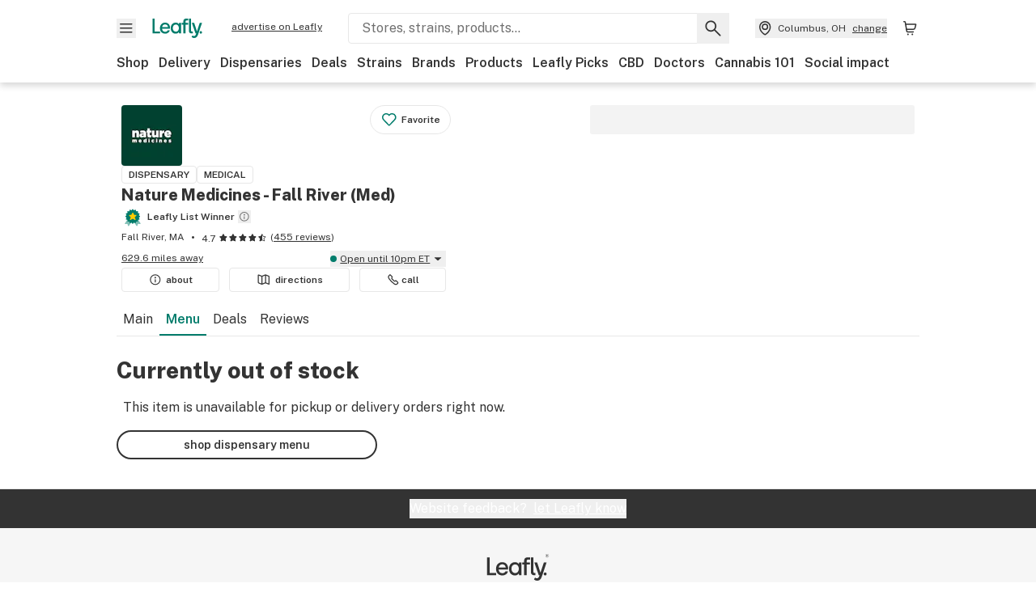

--- FILE ---
content_type: text/html; charset=utf-8
request_url: https://www.leafly.com/dispensary-info/nature-medicines-fall-river/p/632960082/natures-heritage-live-sugar-10g-the-big-smooth?variant=2448516057
body_size: 31530
content:
<!DOCTYPE html><html lang="en"><head><meta charSet="utf-8" data-next-head=""/><meta name="viewport" content="width=device-width, initial-scale=1" class="jsx-3234670467" data-next-head=""/><link rel="apple-touch-icon" sizes="180x180" href="https://public.leafly.com/favicon/apple-touch-icon.png" class="jsx-3234670467" data-next-head=""/><link rel="apple-touch-icon" sizes="167x167" href="https://public.leafly.com/favicon/favicon-167x167.png" class="jsx-3234670467" data-next-head=""/><link rel="icon" type="image/png" sizes="32x32" href="https://public.leafly.com/favicon/favicon-32x32.png" class="jsx-3234670467" data-next-head=""/><link rel="icon" type="image/png" sizes="16x16" href="https://public.leafly.com/favicon/favicon-16x16.png" class="jsx-3234670467" data-next-head=""/><link rel="icon" type="image/png" sizes="48x48" href="https://public.leafly.com/favicon/favicon-48x48.png" class="jsx-3234670467" data-next-head=""/><link rel="icon" type="image/png" sizes="192x192" href="https://public.leafly.com/favicon/favicon-192x192.png" class="jsx-3234670467" data-next-head=""/><link rel="mask-icon" href="https://public.leafly.com/favicon/safari-pinned-tab.svg" color="#034638" class="jsx-3234670467" data-next-head=""/><link rel="shortcut icon" href="https://public.leafly.com/favicon/favicon.ico" class="jsx-3234670467" data-next-head=""/><meta name="mobile-web-app-capable" content="yes" class="jsx-3234670467" data-next-head=""/><meta name="apple-mobile-web-app-title" content="Leafly" class="jsx-3234670467" data-next-head=""/><meta name="application-name" content="Leafly" class="jsx-3234670467" data-next-head=""/><meta name="theme-color" content="#034638" class="jsx-3234670467" data-next-head=""/><meta property="og:site_name" content="Leafly" class="jsx-3234670467" data-next-head=""/><meta name="twitter:card" content="summary" class="jsx-3234670467" data-next-head=""/><meta name="twitter:site" content="@Leafly" class="jsx-3234670467" data-next-head=""/><meta property="og:type" content="website" class="jsx-3234670467" data-next-head=""/><meta name="twitter:app:country" content="US" class="jsx-3234670467" data-next-head=""/><meta name="twitter:app:id:iphone" content="416456429" class="jsx-3234670467" data-next-head=""/><meta name="twitter:app:id:ipad" content="416456429" class="jsx-3234670467" data-next-head=""/><meta name="twitter:app:id:googleplay" content="leafly.android" class="jsx-3234670467" data-next-head=""/><meta name="x-country-code" content="US" class="jsx-3234670467" data-next-head=""/><title data-next-head="">Nature Medicines - Fall River (Med) - Menu Item Not Found</title><meta name="robots" content="noindex" data-next-head=""/><meta property="og:title" content="Nature Medicines - Fall River (Med) - Menu Item Not Found" data-next-head=""/><meta property="og:url" content="https://www.leafly.com/dispensary-info/nature-medicines-fall-river/p/632960082/natures-heritage-live-sugar-10g-the-big-smooth" data-next-head=""/><meta property="og:image" content="https://public.leafly.com/web-home/logo-1200x630.png" data-next-head=""/><meta property="og:type" content="webpage" data-next-head=""/><link as="image" rel="preload" href="https://leafly-public.imgix.net/dispensary/photos/gallery300943/HtTJsNETi6hjAWp5ZtxO_5b3640a3-b087-4bd8-a1bc-c797b89895e0?auto=compress%2Cformat&amp;w=50&amp;dpr=1" media="(max-width: 1024px) and (max-resolution: 1.99x), (max-width: 1024px) and (-webkit-max-device-pixel-ratio: 1.99)" data-next-head=""/><link as="image" rel="preload" href="https://leafly-public.imgix.net/dispensary/photos/gallery300943/HtTJsNETi6hjAWp5ZtxO_5b3640a3-b087-4bd8-a1bc-c797b89895e0?auto=compress%2Cformat&amp;w=50&amp;dpr=2" media="(max-width: 1024px) and (min-resolution: 2x), (max-width: 1024px) and (-webkit-min-device-pixel-ratio: 2)" data-next-head=""/><link as="image" rel="preload" href="https://leafly-public.imgix.net/dispensary/photos/gallery300943/HtTJsNETi6hjAWp5ZtxO_5b3640a3-b087-4bd8-a1bc-c797b89895e0?auto=compress%2Cformat&amp;w=75&amp;dpr=1" media="(min-width: 1025px) and (max-resolution: 1.99x), (min-width: 1025px) and (-webkit-max-device-pixel-ratio: 1.99)" data-next-head=""/><link as="image" rel="preload" href="https://leafly-public.imgix.net/dispensary/photos/gallery300943/HtTJsNETi6hjAWp5ZtxO_5b3640a3-b087-4bd8-a1bc-c797b89895e0?auto=compress%2Cformat&amp;w=75&amp;dpr=2" media="(min-width: 1025px) and (min-resolution: 2x), (min-width: 1025px) and (-webkit-min-device-pixel-ratio: 2)" data-next-head=""/><link rel="preconnect" href="https://public.leafly.com"/><link rel="dns-prefetch" href="https://auth.split.io"/><link rel="dns-prefetch" href="https://cdn.split.io"/><link rel="dns-prefetch" href="https://consumer-api.leafly.com"/><link rel="dns-prefetch" href="https://directus-media.leafly.com"/><link rel="dns-prefetch" href="https://leafly-production.imgix.net"/><link rel="dns-prefetch" href="https://leafly-public.imgix.net"/><link rel="dns-prefetch" href="https://maps.googleapis.com"/><link rel="dns-prefetch" href="https://public.leafly.com"/><link rel="dns-prefetch" href="https://securepubads.g.doubleclick.net"/><link rel="dns-prefetch" href="https://www.google-analytics.com"/><link rel="dns-prefetch" href="https://www.googletagmanager.com"/><meta name="x-country-code" content="US"/><link rel="preload" href="https://public.leafly.com/web-web/_next/static/media/8bf7b2ceda89477b-s.p.woff2" as="font" type="font/woff2" crossorigin="anonymous" data-next-font="size-adjust"/><link rel="preload" href="https://public.leafly.com/web-web/_next/static/css/d3bcca2176adb405.css" as="style"/><link rel="stylesheet" href="https://public.leafly.com/web-web/_next/static/css/d3bcca2176adb405.css" data-n-g=""/><noscript data-n-css=""></noscript><script defer="" noModule="" src="https://public.leafly.com/web-web/_next/static/chunks/polyfills-42372ed130431b0a.js"></script><script defer="" src="https://public.leafly.com/web-web/_next/static/chunks/49055.95591058d030806a.js"></script><script defer="" src="https://public.leafly.com/web-web/_next/static/chunks/16694.fd886ec5d3a7b278.js"></script><script defer="" src="https://public.leafly.com/web-web/_next/static/chunks/50629.af689dde68718e8e.js"></script><script src="https://public.leafly.com/web-web/_next/static/chunks/webpack-5125d88c6c0536cd.js" defer=""></script><script src="https://public.leafly.com/web-web/_next/static/chunks/framework-9cbbce03460a33cd.js" defer=""></script><script src="https://public.leafly.com/web-web/_next/static/chunks/main-e62612fa6d5d7a0e.js" defer=""></script><script src="https://public.leafly.com/web-web/_next/static/chunks/pages/_app-bfe13a5425917ff6.js" defer=""></script><script src="https://public.leafly.com/web-web/_next/static/chunks/58809-c034358de3ffd03c.js" defer=""></script><script src="https://public.leafly.com/web-web/_next/static/chunks/8313-c6915249ace54288.js" defer=""></script><script src="https://public.leafly.com/web-web/_next/static/chunks/92882-8ccdb96119500dfc.js" defer=""></script><script src="https://public.leafly.com/web-web/_next/static/chunks/26628-963b0058cbfd0733.js" defer=""></script><script src="https://public.leafly.com/web-web/_next/static/chunks/21018-b1a42c252cb67a99.js" defer=""></script><script src="https://public.leafly.com/web-web/_next/static/chunks/42708-110ed688752fc531.js" defer=""></script><script src="https://public.leafly.com/web-web/_next/static/chunks/25288-2364270783260102.js" defer=""></script><script src="https://public.leafly.com/web-web/_next/static/chunks/88100-4a35639af43d84d2.js" defer=""></script><script src="https://public.leafly.com/web-web/_next/static/chunks/31928-5db40f36ff467b2f.js" defer=""></script><script src="https://public.leafly.com/web-web/_next/static/chunks/98391-e8391aca739f0987.js" defer=""></script><script src="https://public.leafly.com/web-web/_next/static/chunks/70957-c48d99c67d740b6c.js" defer=""></script><script src="https://public.leafly.com/web-web/_next/static/chunks/63040-52409fd94dbdd931.js" defer=""></script><script src="https://public.leafly.com/web-web/_next/static/chunks/pages/dispensary-info/%5Bslug%5D/p/%5BmenuItem%5D/%5BproductSlug%5D-0d82caabbb5d0a7b.js" defer=""></script><script src="https://public.leafly.com/web-web/_next/static/d747ec62d364523080fbce99d1d7f6d6246956a9/_buildManifest.js" defer=""></script><script src="https://public.leafly.com/web-web/_next/static/d747ec62d364523080fbce99d1d7f6d6246956a9/_ssgManifest.js" defer=""></script><style id="__jsx-3856579990">:root{--app-banner-height:0px}@media(min-width:1025px){:root{--app-banner-height:0px}}</style><style id="__jsx-455919603">:root{--header-height:calc(56px + 36px)}@media(min-width:1025px){:root{--header-height:112px}}</style><style id="__jsx-3234670467">html{font-family:'Public Sans', 'Public Sans Fallback'}</style></head><body><noscript><iframe height="0" src="https://www.googletagmanager.com/ns.html?id=GTM-NN27SHZ" style="display:none;visibility:hidden" title="No content" width="0"></iframe></noscript><div id="__next"><div aria-hidden="false" id="modal-frame"><div class="p-lg pr-xxl text-xs text-white bg-default rounded z-[2147483647] shadow-low fixed md:w-[300px]
         bottom-[0.5rem]  right-[0.5rem]  left-[0.5rem]
         md:bottom-[1rem] md:right-[1rem] md:left-[auto] hidden"><div>We use cookies for certain features and to improve your experience. See our <a href="/info/privacy-policy#cookies">Cookie Policy</a> and<!-- --> <a href="/info/privacy-policy">Privacy Policy</a> to learn more</div><button aria-label="Close privacy and cookie policy notice" class="absolute m-sm right-0 text-white top-0"><svg xmlns="http://www.w3.org/2000/svg" viewBox="0 0 24 24" height="16" width="16"><path fill="currentColor" fill-rule="evenodd" d="m11.75 10.689 6.47-6.47a.749.749 0 1 1 1.06 1.06l-6.47 6.47 6.47 6.47a.749.749 0 1 1-1.06 1.06l-6.47-6.468-6.47 6.469a.749.749 0 1 1-1.06-1.06l6.469-6.47-6.47-6.47a.749.749 0 1 1 1.06-1.06l6.47 6.469z" clip-rule="evenodd"></path></svg></button></div><div class="jsx-455919603 transition-[padding-top] motion-reduce:transition-none pt-[calc(var(--app-banner-height,0px)+52px+36px)] lg:pt-[calc(var(--app-banner-height,0px)+106px)]"><div data-testid="header" id="header-container" class="jsx-455919603 z-header w-full bg-white top-0 fixed transition-transform motion-reduce:transition-none transform lg:transform-none translate-y-[-82px]"><div data-testid="header-banner" aria-hidden="true" class="jsx-3856579990 w-full lg:overflow-hidden lg:h-0"><div class="jsx-3856579990 bg-white flex justify-between items-center py-md px-4 border border-light-grey"><div class="jsx-3856579990 flex items-center"><button aria-label="Close app download banner" data-testid="dismiss-app-banner" class="jsx-3856579990 text-default"><svg xmlns="http://www.w3.org/2000/svg" viewBox="0 0 24 24" width="15.3" height="15.3"><path fill="currentColor" fill-rule="evenodd" d="m11.75 10.689 6.47-6.47a.749.749 0 1 1 1.06 1.06l-6.47 6.47 6.47 6.47a.749.749 0 1 1-1.06 1.06l-6.47-6.468-6.47 6.469a.749.749 0 1 1-1.06-1.06l6.469-6.47-6.47-6.47a.749.749 0 1 1 1.06-1.06l6.47 6.469z" clip-rule="evenodd"></path></svg></button><div style="height:56px" class="jsx-3856579990 flex items-center ml-4"><svg xmlns="http://www.w3.org/2000/svg" fill="none" viewBox="0 0 56 57" width="56" height="56"><rect width="56" height="56" y="0.086" fill="#017C6B" rx="12"></rect><path fill="#F6F6F6" fill-rule="evenodd" d="M12.361 33.122V31.49H7.937v-11.2h-1.71v12.833zm23.787-11.188h1.356v-1.63h-1.963c-1.32 0-2.175 1.02-2.175 2.295v1.344h-1.363v1.54h1.363v7.629h1.797l.008-7.628h2.239v-1.54h-2.24l-.007-.993c0-.778.358-1.017.985-1.017m1.988 9.118V20.303h1.696v10.142c0 .748.213 1.036.57 1.036h.777v1.63h-.908c-2.135 0-2.135-2.059-2.135-2.059m11.632-7.696-3.501 10.457c-.54 1.674-1.468 2.976-3.446 2.976-1.16 0-1.974-.625-2.234-.907l.782-1.373c.298.244.782.545 1.378.545.782 0 1.378-.677 1.657-1.504l.261-.79h-.587l-3.26-9.404h2.067l2.423 7.545h.028l2.44-7.546zm-.896 9.755c-.535 0-.916-.376-.916-.91 0-.538.374-.909.916-.909.535 0 .897.37.897.91 0 .533-.362.909-.897.909m-24.756-4.877c0 1.842 1.121 3.14 2.7 3.14 1.577 0 2.642-1.298 2.642-3.14 0-1.862-1.065-3.14-2.642-3.14-1.598 0-2.7 1.278-2.7 3.14m5.369-3.395.144-1.306h1.75v9.401h-1.75l-.17-1.35c-.487.841-1.446 1.538-2.948 1.538-2.433 0-4.334-1.955-4.334-4.888 0-2.953 1.958-4.89 4.43-4.89 1.291 0 2.38.51 2.878 1.495m-7.933 3.865h-7.269c.155 1.673 1.087 2.782 2.931 2.782.912 0 1.863-.45 2.27-1.372h1.923c-.486 1.974-2.384 3.008-4.212 3.008-2.99 0-4.834-1.955-4.834-4.926 0-2.858 2.019-4.851 4.679-4.851 2.42 0 4.51 1.442 4.523 4.754 0 .195 0 .386-.01.605m-1.872-1.448c-.04-1.241-.99-2.35-2.582-2.35-1.437 0-2.446.92-2.737 2.35z" clip-rule="evenodd"></path></svg><div class="jsx-3856579990 flex flex-col ml-3"><p class="jsx-3856579990 text-sm font-bold mb-0 text-default">Leafly</p><div aria-label="Rating: 4.8 out fo 5 stars" role="img" class="jsx-3856579990 leading-[0]"><div class="jsx-3856579990 inline-block"><svg xmlns="http://www.w3.org/2000/svg" viewBox="0 0 24 24" height="12" width="12" class="fill-[#1274b8]"><path fill-rule="evenodd" d="m8.371 8.073 2.192-4.348a1.333 1.333 0 0 1 2.372 0l2.196 4.35 4.158.412a1.324 1.324 0 0 1 .821 2.258l-3.457 3.426 1.282 4.66a1.327 1.327 0 0 1-1.876 1.53l-4.31-2.135-4.3 2.13a1.33 1.33 0 0 1-1.434-.156 1.33 1.33 0 0 1-.446-1.372l1.283-4.659-3.46-3.427a1.321 1.321 0 0 1 .809-2.256z" clip-rule="evenodd"></path></svg></div><div class="jsx-3856579990 inline-block"><svg xmlns="http://www.w3.org/2000/svg" viewBox="0 0 24 24" height="12" width="12" class="fill-[#1274b8]"><path fill-rule="evenodd" d="m8.371 8.073 2.192-4.348a1.333 1.333 0 0 1 2.372 0l2.196 4.35 4.158.412a1.324 1.324 0 0 1 .821 2.258l-3.457 3.426 1.282 4.66a1.327 1.327 0 0 1-1.876 1.53l-4.31-2.135-4.3 2.13a1.33 1.33 0 0 1-1.434-.156 1.33 1.33 0 0 1-.446-1.372l1.283-4.659-3.46-3.427a1.321 1.321 0 0 1 .809-2.256z" clip-rule="evenodd"></path></svg></div><div class="jsx-3856579990 inline-block"><svg xmlns="http://www.w3.org/2000/svg" viewBox="0 0 24 24" height="12" width="12" class="fill-[#1274b8]"><path fill-rule="evenodd" d="m8.371 8.073 2.192-4.348a1.333 1.333 0 0 1 2.372 0l2.196 4.35 4.158.412a1.324 1.324 0 0 1 .821 2.258l-3.457 3.426 1.282 4.66a1.327 1.327 0 0 1-1.876 1.53l-4.31-2.135-4.3 2.13a1.33 1.33 0 0 1-1.434-.156 1.33 1.33 0 0 1-.446-1.372l1.283-4.659-3.46-3.427a1.321 1.321 0 0 1 .809-2.256z" clip-rule="evenodd"></path></svg></div><div class="jsx-3856579990 inline-block"><svg xmlns="http://www.w3.org/2000/svg" viewBox="0 0 24 24" height="12" width="12" class="fill-[#1274b8]"><path fill-rule="evenodd" d="m8.371 8.073 2.192-4.348a1.333 1.333 0 0 1 2.372 0l2.196 4.35 4.158.412a1.324 1.324 0 0 1 .821 2.258l-3.457 3.426 1.282 4.66a1.327 1.327 0 0 1-1.876 1.53l-4.31-2.135-4.3 2.13a1.33 1.33 0 0 1-1.434-.156 1.33 1.33 0 0 1-.446-1.372l1.283-4.659-3.46-3.427a1.321 1.321 0 0 1 .809-2.256z" clip-rule="evenodd"></path></svg></div><div class="jsx-3856579990 inline-block"><svg xmlns="http://www.w3.org/2000/svg" viewBox="0 0 24 24" height="12" width="12" class="fill-[#1274b8]"><path fill-rule="evenodd" d="m8.371 8.073 2.192-4.348a1.333 1.333 0 0 1 2.372 0l2.196 4.35 4.158.412a1.324 1.324 0 0 1 .821 2.258l-3.457 3.426 1.282 4.66a1.327 1.327 0 0 1-1.876 1.53l-4.31-2.135-4.3 2.13a1.33 1.33 0 0 1-1.434-.156 1.33 1.33 0 0 1-.446-1.372l1.283-4.659-3.46-3.427a1.321 1.321 0 0 1 .809-2.256z" clip-rule="evenodd"></path></svg></div></div><p class="jsx-3856579990 text-xs mb-0 text-default">Shop legal, local weed.</p></div></div></div><a href="https://onelink.to/leaflysmartbanner" target="_blank" rel="noreferrer" class="jsx-3856579990 text-sm font-bold text-[#1274b8]">Open</a></div></div><header class="jsx-455919603 shadow-low relative"><div class="jsx-455919603 container pt-lg"><div class="jsx-455919603 flex flex-wrap justify-between items-center"><div class="jsx-455919603 flex"><div class="flex flex-shrink-0 relative mr-lg header__menu"><button data-testid="Menu" aria-label="Open site navigation"><svg xmlns="http://www.w3.org/2000/svg" viewBox="0 0 24 24" height="24" width="24"><path fill-rule="evenodd" d="M4.75 17.5h14a.75.75 0 0 0 0-1.5h-14a.75.75 0 0 0 0 1.5m0-5h14a.75.75 0 0 0 0-1.5h-14a.75.75 0 0 0 0 1.5m0-5h14a.75.75 0 0 0 0-1.5h-14a.75.75 0 0 0 0 1.5" clip-rule="evenodd"></path></svg><div class="jsx-455919603 absolute top-[1px] right-[1px]"></div></button></div><a data-testid="logo" aria-label="Leafly" class="text-green flex-shrink-0 header__logo" href="/"><svg xmlns="http://www.w3.org/2000/svg" viewBox="0 0 288.15 112.94" width="70" height="24"><path d="M281.28 87.61c-4.1 0-7-3-7-7.28s2.87-7.28 7-7.28 6.87 3 6.87 7.28-2.77 7.28-6.87 7.28M154.64 24.56l-.94 8.59c-3.24-6.47-10.31-9.82-18.71-9.82-16.07 0-28.81 12.73-28.81 32.14s12.36 32.14 28.19 32.14c9.77 0 16-4.58 19.16-10.11l1.11 8.88H166V24.56zM136 76.12c-10.5 0-18-8.64-18-20.9s7.34-20.9 18-20.9 17.58 8.51 17.58 20.9-7.13 20.9-17.58 20.9M212.15 0v72.54s0 13.89 15.53 13.89h6.6v-11h-5.65c-2.59 0-4.14-2-4.14-7V0z" class="logo_svg__cls-1"></path><path d="m288.15 24.56-23.27 68.8c-3.58 11-9.75 19.58-22.89 19.58a21.3 21.3 0 0 1-14.85-6l5.2-9a14.8 14.8 0 0 0 9.16 3.59c5.19 0 9.15-4.46 11-9.9l1.73-5.2h-3.9l-21.65-61.87h13.73l16.1 49.65h.19l16.21-49.65zM44 75.43v11H0V0h12.36v75.43zm58-16.84H55.63c1 11 6.93 18.31 18.68 18.31 5.82 0 11.88-3 14.48-9H101c-3.09 13-15.19 19.79-26.84 19.79-19 0-30.81-12.86-30.81-32.41 0-18.81 12.87-31.92 29.82-31.92 15.42 0 28.75 9.49 28.83 31.28zm-12-9.53c-.22-8.16-6.28-15.46-16.43-15.46-9.16 0-15.59 6.06-17.44 15.46zM198.67 11H208V0h-13.5c-9.07 0-15 6.89-15 15.49v9.07h-9.37V35h9.37v51.43h12.4L192 35h15.4V24.56H192v-6.69c-.1-5.25 2.36-6.87 6.67-6.87" class="logo_svg__cls-1"></path></svg></a><a href="https://success.leafly.com/biz?utm_source=site_header&amp;utm_medium=header&amp;utm_campaign=sell_on_leafly&amp;utm_content=SOL" class="hidden lg:block flex-shrink-0 text-xs mx-xxl underline">advertise on Leafly</a></div><div class="jsx-455919603 hidden lg:block flex-1"><div id="global-search" class="flex-grow basis-full h-[50px] md:h-auto lg:basis-[initial] lg:relative lg:mr-xxl order-[20] lg:order-[0] overflow-hidden md:overflow-visible" data-testid="global-search-container"><form id="global-search__form" class="w-full mt-md lg:mt-none transition-transform motion-reduce:transition-none" role="search" action="/search" method="get"><div class="relative bg-white form__field"><input class="pr-[74px] text-sm border rounded bg-leafly-white border-light-grey py-xs lg:bg-white focus:bg-leafly-white" placeholder="Stores, strains, products..." type="search" autoComplete="off" aria-label="Search Leafly" data-testid="global-search-input" required="" name="q"/><div class="absolute top-0 right-0 flex h-full text-default"><button id="global-search__clear" class="hidden px-sm" type="button" aria-label="Clear search"><svg xmlns="http://www.w3.org/2000/svg" viewBox="0 0 24 24" class="flex-shrink-0 block search__icon" height="18" width="18"><path fill="currentColor" fill-rule="evenodd" d="m11.75 10.689 6.47-6.47a.749.749 0 1 1 1.06 1.06l-6.47 6.47 6.47 6.47a.749.749 0 1 1-1.06 1.06l-6.47-6.468-6.47 6.469a.749.749 0 1 1-1.06-1.06l6.469-6.47-6.47-6.47a.749.749 0 1 1 1.06-1.06l6.47 6.469z" clip-rule="evenodd"></path></svg></button><button id="global-search__submit" class="px-sm" type="submit" aria-label="Search Leafly"><svg xmlns="http://www.w3.org/2000/svg" viewBox="0 0 32 32" class="flex-shrink-0 block search__icon" height="24" width="24"><path d="m28.416 26.784-8.768-8.768a9.13 9.13 0 0 0 1.92-5.6c0-5.056-4.128-9.184-9.184-9.184-5.088 0-9.216 4.128-9.216 9.184S7.296 21.6 12.352 21.6c2.016 0 4-.672 5.6-1.92l8.768 8.8a1.16 1.16 0 0 0 1.664 0c.224-.224.352-.512.352-.832a1.05 1.05 0 0 0-.32-.864m-16.064-7.552c-3.744 0-6.816-3.072-6.816-6.816S8.608 5.6 12.352 5.6s6.816 3.072 6.816 6.816-3.04 6.816-6.816 6.816"></path></svg></button></div></div></form></div></div><div class="jsx-455919603 flex items-center justify-center"><div data-testid="global-slim-search-container" class="lg:hidden"><button class="flex items-center justify-center mr-xl" aria-label="Search Leafly" type="button"><svg xmlns="http://www.w3.org/2000/svg" viewBox="0 0 32 32" class="flex-shrink-0 block search__icon" height="24" width="24"><path d="m28.416 26.784-8.768-8.768a9.13 9.13 0 0 0 1.92-5.6c0-5.056-4.128-9.184-9.184-9.184-5.088 0-9.216 4.128-9.216 9.184S7.296 21.6 12.352 21.6c2.016 0 4-.672 5.6-1.92l8.768 8.8a1.16 1.16 0 0 0 1.664 0c.224-.224.352-.512.352-.832a1.05 1.05 0 0 0-.32-.864m-16.064-7.552c-3.744 0-6.816-3.072-6.816-6.816S8.608 5.6 12.352 5.6s6.816 3.072 6.816 6.816-3.04 6.816-6.816 6.816"></path></svg></button></div><button data-testid="location_indicator" class="flex items-center text-xs header__location" aria-label="Change location. "><svg xmlns="http://www.w3.org/2000/svg" viewBox="0 0 24 24" width="24" height="24" id="location-icon"><path fill-rule="evenodd" d="M12.179 14.143a3.964 3.964 0 1 0-3.965-3.964 3.964 3.964 0 0 0 3.965 3.964m0-1.5a2.465 2.465 0 1 1 0-4.93 2.465 2.465 0 0 1 0 4.93" clip-rule="evenodd"></path><path fill-rule="evenodd" d="M19.358 10.179a7.179 7.179 0 1 0-14.358 0c0 6.016 5.248 9.413 6.541 10.152.395.225.88.225 1.275 0 1.293-.738 6.542-4.134 6.542-10.152m-7.179 8.787c1.29-.756 5.679-3.671 5.679-8.787a5.68 5.68 0 0 0-11.358 0c0 5.115 4.389 8.031 5.679 8.787" clip-rule="evenodd"></path></svg><div class="hidden lg:flex items-center ml-xs overflow-hidden transition-[width,opacity] max-w-[34vw]"><div class="font-bold lg:font-normal text-green lg:text-default underline lg:no-underline truncate">Columbus, OH</div><div class="hidden lg:block underline ml-sm">change</div></div></button><nav class="flex-shrink-0 relative ml-lg" aria-label="Cart"><a data-testid="cart-icon-link" href="/bag" class="flex items-center relative" aria-label="Shopping bag. 0 items in cart"><svg xmlns="http://www.w3.org/2000/svg" width="24" height="24" fill="none"><path d="M5.442 4.5a.305.305 0 0 1 .301.254l1.855 10.902a1.806 1.806 0 0 0 1.78 1.503h6.978a.75.75 0 0 0 0-1.5H9.378a.305.305 0 0 1-.301-.254L7.222 4.502A1.806 1.806 0 0 0 5.442 3H4.75a.75.75 0 0 0 0 1.5zM9.762 18.473a1.014 1.014 0 1 1 0 2.027 1.014 1.014 0 0 1 0-2.027M15.168 18.473a1.014 1.014 0 1 1 0 2.027 1.014 1.014 0 0 1 0-2.027" clip-rule="evenodd"></path><path d="M18.71 7.66H6.872a.75.75 0 0 1 0-1.5h12.122a1.278 1.278 0 0 1 1.24 1.587l-1.02 4.08a2.86 2.86 0 0 1-2.774 2.166H7.948a.75.75 0 0 1 0-1.5h8.49a1.36 1.36 0 0 0 1.32-1.03z" clip-rule="evenodd"></path></svg><div class="absolute flex items-center justify-center leading-none opacity-100 pointer-events-none rounded-full text-white text-xs bg-green" style="min-height:20px;min-width:20px;opacity:0;right:-12px;top:-8px;transition:opacity 250ms linear"></div></a></nav></div></div><nav class="flex overflow-x-auto whitespace-nowrap" id="global-header-nav-links" data-testid="global-header-nav-links" aria-label="Popular pages"><a class="mr-md py-md font-bold whitespace-nowrap hover:underline" data-testid="shop" href="/shop">Shop</a><a class="mr-md py-md font-bold whitespace-nowrap hover:underline" data-testid="delivery" href="/delivery">Delivery</a><a class="mr-md py-md font-bold whitespace-nowrap hover:underline" data-testid="dispensaries" href="/dispensaries">Dispensaries</a><a class="mr-md py-md font-bold whitespace-nowrap hover:underline" data-testid="deals" href="/deals">Deals</a><a class="mr-md py-md font-bold whitespace-nowrap hover:underline" data-testid="strains" href="/strains/lists">Strains</a><a class="mr-md py-md font-bold whitespace-nowrap hover:underline" data-testid="brands" href="/brands">Brands</a><a class="mr-md py-md font-bold whitespace-nowrap hover:underline" data-testid="products" href="/products">Products</a><a class="mr-md py-md font-bold whitespace-nowrap hover:underline" data-testid="leafly-picks" href="/news/tags/leafly-picks">Leafly Picks</a><a class="mr-md py-md font-bold whitespace-nowrap hover:underline" data-testid="cbd" href="/cbd-stores">CBD</a><a class="mr-md py-md font-bold whitespace-nowrap hover:underline" data-testid="doctors" href="/medical-marijuana-doctors">Doctors</a><a class="mr-md py-md font-bold whitespace-nowrap hover:underline" data-testid="cannabis-101" href="/news/cannabis-101">Cannabis 101</a><a class="mr-md py-md font-bold whitespace-nowrap hover:underline" data-testid="social-impact" href="/social-impact">Social impact</a></nav></div></header></div><div data-focus-guard="true" tabindex="-1" style="width:1px;height:0px;padding:0;overflow:hidden;position:fixed;top:1px;left:1px"></div><div data-focus-lock-disabled="disabled"><div class="bg-white inset-y-0 left-0 fixed transition-transform motion-reduce:transition-none overflow-auto z-modal translate-x-[-100%]" style="width:320px"></div></div><div data-focus-guard="true" tabindex="-1" style="width:1px;height:0px;padding:0;overflow:hidden;position:fixed;top:1px;left:1px"></div><div data-focus-guard="true" tabindex="-1" style="width:1px;height:0px;padding:0;overflow:hidden;position:fixed;top:1px;left:1px"></div><div data-focus-lock-disabled="disabled"><div class="bg-white inset-y-0 left-0 fixed transition-transform motion-reduce:transition-none overflow-auto z-modal translate-x-[-100%]" style="width:320px"><nav aria-label="Site" class="p-xl"><div class="flex items-center justify-between pb-5"><span class="text-green"><svg xmlns="http://www.w3.org/2000/svg" viewBox="0 0 288.15 112.94" width="55" height="24"><path d="M281.28 87.61c-4.1 0-7-3-7-7.28s2.87-7.28 7-7.28 6.87 3 6.87 7.28-2.77 7.28-6.87 7.28M154.64 24.56l-.94 8.59c-3.24-6.47-10.31-9.82-18.71-9.82-16.07 0-28.81 12.73-28.81 32.14s12.36 32.14 28.19 32.14c9.77 0 16-4.58 19.16-10.11l1.11 8.88H166V24.56zM136 76.12c-10.5 0-18-8.64-18-20.9s7.34-20.9 18-20.9 17.58 8.51 17.58 20.9-7.13 20.9-17.58 20.9M212.15 0v72.54s0 13.89 15.53 13.89h6.6v-11h-5.65c-2.59 0-4.14-2-4.14-7V0z" class="logo_svg__cls-1"></path><path d="m288.15 24.56-23.27 68.8c-3.58 11-9.75 19.58-22.89 19.58a21.3 21.3 0 0 1-14.85-6l5.2-9a14.8 14.8 0 0 0 9.16 3.59c5.19 0 9.15-4.46 11-9.9l1.73-5.2h-3.9l-21.65-61.87h13.73l16.1 49.65h.19l16.21-49.65zM44 75.43v11H0V0h12.36v75.43zm58-16.84H55.63c1 11 6.93 18.31 18.68 18.31 5.82 0 11.88-3 14.48-9H101c-3.09 13-15.19 19.79-26.84 19.79-19 0-30.81-12.86-30.81-32.41 0-18.81 12.87-31.92 29.82-31.92 15.42 0 28.75 9.49 28.83 31.28zm-12-9.53c-.22-8.16-6.28-15.46-16.43-15.46-9.16 0-15.59 6.06-17.44 15.46zM198.67 11H208V0h-13.5c-9.07 0-15 6.89-15 15.49v9.07h-9.37V35h9.37v51.43h12.4L192 35h15.4V24.56H192v-6.69c-.1-5.25 2.36-6.87 6.67-6.87" class="logo_svg__cls-1"></path></svg></span><button aria-label="Close navigation" class="nav__close text-default" type="button"><svg xmlns="http://www.w3.org/2000/svg" viewBox="0 0 24 24" height="20" width="20"><path fill="currentColor" fill-rule="evenodd" d="m11.75 10.689 6.47-6.47a.749.749 0 1 1 1.06 1.06l-6.47 6.47 6.47 6.47a.749.749 0 1 1-1.06 1.06l-6.47-6.468-6.47 6.469a.749.749 0 1 1-1.06-1.06l6.469-6.47-6.47-6.47a.749.749 0 1 1 1.06-1.06l6.47 6.469z" clip-rule="evenodd"></path></svg></button></div><div class="flex flex-col gap-lg divide-y divide-light-grey"><ul class="flex flex-col gap-xl"><li><a data-testid="navigation-item" class="" href="https://sso.leafly.com/sign-in?rd=https%3A%2F%2Fwww.leafly.com%2Fdispensary-info%2Fnature-medicines-fall-river%2Fp%2F632960082%2Fnatures-heritage-live-sugar-10g-the-big-smooth%3Fvariant%3D2448516057">Sign in</a></li><li><a data-testid="navigation-item" class="" href="https://sso.leafly.com/sign-up?rd=https%3A%2F%2Fwww.leafly.com%2Fdispensary-info%2Fnature-medicines-fall-river%2Fp%2F632960082%2Fnatures-heritage-live-sugar-10g-the-big-smooth%3Fvariant%3D2448516057">Create account</a></li></ul><ul aria-label="Strains navigation" class="flex flex-col gap-lg pt-xl"><li><a data-testid="navigation-item" class="" href="/strains/lists">Strains</a></li></ul><ul aria-label="Shopping-related navigation" class="flex flex-col gap-lg pt-xl"><li class="text-xs font-extrabold uppercase text-default">Shop</li><li><a data-testid="navigation-item" class="" href="/shop?location=columbus-oh-us">Shop</a></li><li><a data-testid="navigation-item" class="" href="/delivery">Delivery</a></li><li><a data-testid="navigation-item" class="" href="/deals">Deals</a></li><li><a data-testid="navigation-item" class="font-bold" href="/dispensaries">Dispensaries</a></li><li><a data-testid="navigation-item" class="" href="/cbd-stores">CBD Stores</a></li><li><a data-testid="navigation-item" class="" href="/brands">Brands</a></li><li><a data-testid="navigation-item" class="" href="/products">Products</a></li><li><a data-testid="navigation-item" class="" href="/news/tags/leafly-picks">Leafly Picks</a></li></ul><ul aria-label="Learn-related navigation" class="flex flex-col gap-lg pt-xl"><li class="text-xs font-extrabold uppercase text-default">Learn</li><li><a data-testid="navigation-item" class="" href="/news/cannabis-101">Cannabis 101</a></li><li><a data-testid="navigation-item" class="" href="/news">News</a></li><li><a data-testid="navigation-item" class="" href="/learn">Leafly Learn</a></li><li><a data-testid="navigation-item" class="" href="/learn/beginners-guide-to-cannabis">Science of cannabis</a></li></ul><ul aria-label="Strains navigation" class="flex flex-col gap-lg pt-xl"><li><a data-testid="navigation-item" class="" href="/medical-marijuana-doctors">Doctors</a></li><li><a data-testid="navigation-item" class="" href="/social-impact">Social impact</a></li><li><a data-testid="navigation-item" class="" href="https://success.leafly.com/labs">Lab partners</a></li></ul><ul class="flex flex-col gap-xl pt-xl"><li><a data-testid="navigation-item" class="" href="https://onelink.to/leaflysidebar"><span class="flex flex-row"><svg xmlns="http://www.w3.org/2000/svg" viewBox="0 0 24 24" class="mr-xs" width="24"><g clip-path="url(#phone_mobile_svg__a)"><path d="M17.25 0H6.75a2.5 2.5 0 0 0-2.5 2.5v19a2.5 2.5 0 0 0 2.5 2.5h10.5a2.5 2.5 0 0 0 2.5-2.5v-19a2.5 2.5 0 0 0-2.5-2.5m.5 17.5a1.5 1.5 0 0 1-1.5 1.5h-8.5a1.5 1.5 0 0 1-1.5-1.5v-14A1.5 1.5 0 0 1 7.75 2h8.5a1.5 1.5 0 0 1 1.5 1.5z"></path></g><defs><clipPath id="phone_mobile_svg__a"><path fill="transparent" d="M0 0h24v24H0z"></path></clipPath></defs></svg> Download the Leafly App</span></a></li></ul><ul class="flex flex-col gap-xl pt-xl"><li><a data-testid="navigation-item" class="" href="https://success.leafly.com?utm_source=hamburger_menu&amp;utm_medium=navigation&amp;utm_campaign=sell_on_leafly&amp;utm_content=SOL">Advertise on Leafly</a></li><li aria-labelledby="nav__accordion--Country" aria-label="Change Country navigation" class="flex flex-col gap-xl"><button aria-label="Click to expand Country" class="flex flex-1 font-medium justify-between" id="nav__accordion--Country" aria-expanded="false" aria-controls="nav__Country">Country<svg xmlns="http://www.w3.org/2000/svg" aria-label="Chevron arrow pointing down" viewBox="0 0 24 24" class="transform" height="24" width="24"><path fill-rule="evenodd" d="m11.75 13.689 4.47-4.47a.749.749 0 1 1 1.06 1.06l-4.678 4.68a1.204 1.204 0 0 1-1.704 0l-4.678-4.68a.75.75 0 1 1 1.06-1.06z" clip-rule="evenodd"></path></svg></button><ul aria-labelledby="nav__accordion--Country" class="flex flex-col gap-xl py-lg bg-[#f9f9f9] hidden" id="nav__Country"><li><a data-testid="navigation-item" class="flex justify-between" href="https://www.leafly.com">Leafly.com<img data-src="https://leafly-public.imgix.net/cephalopod/images/flag-usa.png" alt="USA flag" class="lazyload rounded-full"/></a></li><li><a data-testid="navigation-item" class="flex justify-between" href="https://www.leafly.ca">Leafly.ca<img data-src="https://leafly-public.imgix.net/cephalopod/images/flag-canada.png" alt="Canadian flag" class="lazyload rounded-full"/></a></li></ul></li><li><a data-testid="navigation-item" class="" href="https://help.leafly.com">Help</a></li></ul></div></nav></div></div><div data-focus-guard="true" tabindex="-1" style="width:1px;height:0px;padding:0;overflow:hidden;position:fixed;top:1px;left:1px"></div></div><main><div></div><div class="container"><div class="justify-between lg:flex pt-xl"><div class="col lg:col-5 flex flex-col gap-lg relative mb-lg"><button aria-label="Favorite Nature Medicines - Fall River (Med)" aria-pressed="false" class="p-1.5 bg-white border border-light-grey flex items-center rounded-full min-w-fit py-1.5 px-md absolute top-0 right-0" title="Favorite Nature Medicines - Fall River (Med)" data-testid="follow-button"><svg xmlns="http://www.w3.org/2000/svg" aria-label="heart" viewBox="0 0 24 24" class="stroke-green transition-text stroke-[1.65] duration-200 text-white" height="22" width="22"><path fill-rule="evenodd" d="m11.75 5.984.584-.583a4.783 4.783 0 0 1 7.661 1.243 4.78 4.78 0 0 1-.885 5.51l-6.818 7.114a.753.753 0 0 1-1.083 0l-6.807-7.1A4.783 4.783 0 1 1 11.167 5.4z" clip-rule="evenodd"></path></svg><span class="text-xs font-bold ml-xs">Favorite</span></button><div class="image-container block relative overflow-hidden rounded overflow-hidden h-[50px] w-[50px] lg:h-[75px] lg:w-[75px]" data-testid="image-container"><picture data-testid="image-picture-element"><source srcSet="https://leafly-public.imgix.net/dispensary/photos/gallery300943/HtTJsNETi6hjAWp5ZtxO_5b3640a3-b087-4bd8-a1bc-c797b89895e0?auto=compress%2Cformat&amp;w=75&amp;dpr=1 1x, https://leafly-public.imgix.net/dispensary/photos/gallery300943/HtTJsNETi6hjAWp5ZtxO_5b3640a3-b087-4bd8-a1bc-c797b89895e0?auto=compress%2Cformat&amp;w=75&amp;dpr=2 2x" media="(min-width: 1025px)"/><source srcSet="https://leafly-public.imgix.net/dispensary/photos/gallery300943/HtTJsNETi6hjAWp5ZtxO_5b3640a3-b087-4bd8-a1bc-c797b89895e0?auto=compress%2Cformat&amp;w=50&amp;dpr=1 1x, https://leafly-public.imgix.net/dispensary/photos/gallery300943/HtTJsNETi6hjAWp5ZtxO_5b3640a3-b087-4bd8-a1bc-c797b89895e0?auto=compress%2Cformat&amp;w=50&amp;dpr=2 2x" media="(min-width: 320px)"/><img srcSet="https://leafly-public.imgix.net/dispensary/photos/gallery300943/HtTJsNETi6hjAWp5ZtxO_5b3640a3-b087-4bd8-a1bc-c797b89895e0?auto=compress%2Cformat&amp;w=50&amp;dpr=1 1x, https://leafly-public.imgix.net/dispensary/photos/gallery300943/HtTJsNETi6hjAWp5ZtxO_5b3640a3-b087-4bd8-a1bc-c797b89895e0?auto=compress%2Cformat&amp;w=50&amp;dpr=2 2x" class="max-w-full h-full w-full origin-center no-lazyload" alt="Logo for Nature Medicines - Fall River (Med)" data-testid="image-picture-image"/></picture></div><div class="flex items-start flex-col gap-xs"><div class="flex gap-sm flex-wrap"><div class="text-xs font-bold border border-light-grey rounded px-sm">DISPENSARY</div><div class="text-xs font-bold border border-light-grey rounded px-sm">MEDICAL</div></div><h1 class="heading--m">Nature Medicines - Fall River (Med)</h1><div class="flex items-center space-x-1"><span><svg xmlns="http://www.w3.org/2000/svg" fill="none" viewBox="0 0 24 24" width="28" height="28"><path fill="#80BEB5" d="m20.192 18.056-2.436-3.63a.5.5 0 0 0-.224.166c-.266.397.326 1.503-.01 1.84-.337.336-1.443-.256-1.84.01-.395.264-.268 1.513-.712 1.697-.302.125-.774-.3-1.194-.544l2.206 3.286a.507.507 0 0 0 .904-.13l.537-1.704a.51.51 0 0 1 .526-.353l1.78.15a.507.507 0 0 0 .463-.788m-11.246.084c-.443-.184-.317-1.434-.711-1.698-.398-.266-1.504.327-1.84-.01s.255-1.443-.01-1.84a.5.5 0 0 0-.214-.161l-2.433 3.626a.507.507 0 0 0 .464.788l1.78-.15a.51.51 0 0 1 .526.353l.536 1.704a.508.508 0 0 0 .905.13l2.214-3.299c-.426.241-.91.684-1.217.556Z"></path><path fill="#017C6B" d="M19.826 10.868c0 .487-1.203.849-1.293 1.309-.094.473.876 1.267.695 1.703-.183.444-1.433.317-1.697.712-.266.397.327 1.503-.01 1.84-.337.336-1.443-.256-1.84.01-.394.264-.268 1.513-.711 1.697-.436.18-1.23-.79-1.704-.696-.46.09-.822 1.293-1.308 1.293s-.85-1.202-1.309-1.293c-.474-.094-1.267.876-1.703.696-.444-.184-.318-1.433-.712-1.697-.397-.266-1.503.326-1.84-.01-.337-.337.256-1.443-.01-1.84-.264-.395-1.513-.269-1.697-.712-.18-.436.79-1.23.696-1.704-.091-.46-1.293-.822-1.293-1.308s1.202-.849 1.293-1.309c.094-.474-.877-1.267-.696-1.703.184-.444 1.433-.318 1.697-.712.266-.397-.326-1.503.01-1.84.337-.336 1.443.256 1.84-.01.395-.264.268-1.513.712-1.697.436-.18 1.23.79 1.703.696.46-.09.822-1.293 1.309-1.293.486 0 .849 1.202 1.309 1.293.473.094 1.267-.877 1.703-.696.444.184.317 1.433.711 1.697.398.266 1.504-.326 1.84.01.337.337-.255 1.443.01 1.84.265.395 1.514.268 1.698.712.18.436-.79 1.23-.696 1.703.09.46 1.293.823 1.293 1.309"></path><path fill="#017C6B" d="M11.958 16.186a5.317 5.317 0 1 0 0-10.635 5.317 5.317 0 0 0 0 10.635"></path><path fill="#FFCD00" d="m12.472 7.04 1.088 2.141h1.851a.507.507 0 0 1 .365.87l-1.7 1.671.942 2.164a.512.512 0 0 1-.73.642l-2.277-1.281-2.277 1.28a.512.512 0 0 1-.73-.641l.941-2.164-1.7-1.674a.507.507 0 0 1 .365-.87h1.852l1.087-2.137a.518.518 0 0 1 .923 0Z"></path></svg></span><span class="font-bold text-xs pb-[2px]">Leafly List Winner</span><div class="mt-xs relative ml-4 "><button id="show-leafly-list-tooltip" aria-label="Show more information" data-testid="tooltip-button"><svg xmlns="http://www.w3.org/2000/svg" aria-label="info" viewBox="0 0 24 24" height="16" width="16" class="text-grey"><path fill-rule="evenodd" d="M11.75 20.5a8.75 8.75 0 1 0 0-17.5 8.75 8.75 0 0 0 0 17.5m0-1.5a7.25 7.25 0 1 1 0-14.5 7.25 7.25 0 0 1 0 14.5" clip-rule="evenodd"></path><path fill-rule="evenodd" d="M12.5 15.75v-4a.75.75 0 0 0-1.5 0v4a.75.75 0 0 0 1.5 0m-.735-8.67a1.25 1.25 0 1 1-.035.001h.035z" clip-rule="evenodd"></path></svg></button><div data-testid="tooltip" class="absolute bg-white font-normal z-20 ml-xxl top-0 left-0 left-[-100px] md:left-[0px] top-[24px] w-[288px] shadow text-sm hidden"><div class="flex justify-end pr-sm pt-sm"><button aria-label="Hide this information box" data-testid="tooltip-close-button"><svg xmlns="http://www.w3.org/2000/svg" viewBox="0 0 24 24" height="20" width="20"><path fill="currentColor" fill-rule="evenodd" d="m11.75 10.689 6.47-6.47a.749.749 0 1 1 1.06 1.06l-6.47 6.47 6.47 6.47a.749.749 0 1 1-1.06 1.06l-6.47-6.468-6.47 6.469a.749.749 0 1 1-1.06-1.06l6.469-6.47-6.47-6.47a.749.749 0 1 1 1.06-1.06l6.47 6.469z" clip-rule="evenodd"></path></svg></button></div><div class="pb-lg pl-lg pr-lg text-sm"><span>Leafly Lists recognize and celebrate the best retailers serving top-quality cannabis with exceptional customer service in their community. Look for the iconic green ribbon throughout our platform that designates them as a Leafly List winner!<!-- --> <a class="underline" href="/news/leafly-list">Learn more.</a></span></div></div></div></div><div class="flex"><div class="text-xs">Fall River, MA</div><span class="mx-sm after:content-[&#x27;•&#x27;]"></span><a href="/dispensary-info/nature-medicines-fall-river/reviews"><div class="text-xs" role="img" aria-label="Rating: 4.7 out of 5 stars based on 455 reviews"><span class="flex items-center" aria-hidden="true"><span class="pr-xs">4.7</span><span class="star-rating star-rating--dark" style="--star-percentage:90%;--star-width:12px"></span><span class="pl-xs pb-[3px]">(<span class="underline">455<!-- --> reviews</span>)</span></span></div></a></div><div class="flex w-full justify-between items-center"><a class="underline text-xs" href="https://www.google.com/maps/dir/?api=1&amp;destination=482+Globe+Street,+Fall+River,+MA" rel="noopener noreferrer" target="_blank">629.6 miles away</a><div><button aria-label="view dispensary hours"><div class="flex-shrink-0 text-default underline flex flex-row items-baseline text-xs"><div class="rounded-full h-[8px] w-[8px] items-center mr-xs border-4 border-green"></div><div class="flex"><span data-testid="formatted-message">Open until 10pm ET</span><svg xmlns="http://www.w3.org/2000/svg" aria-label="Arrow pointing down" viewBox="0 0 24 24" class="transform" height="20" width="20"><path fill-rule="evenodd" d="M7.334 10a.334.334 0 0 0-.227.578l4.438 3.911a.667.667 0 0 0 .91 0l4.438-3.911a.334.334 0 0 0-.227-.578z" clip-rule="evenodd"></path></svg></div></div></button></div></div></div><div class="flex w-full justify-between" data-testid="dispensary-header-actions"><a class="flex flex-grow items-center justify-center border border-light-grey rounded font-bold text-xs px-lg py-xs cursor-pointer" data-testid="about"><svg xmlns="http://www.w3.org/2000/svg" aria-label="info" viewBox="0 0 24 24" height="18" width="18" class="mr-xs"><path fill-rule="evenodd" d="M11.75 20.5a8.75 8.75 0 1 0 0-17.5 8.75 8.75 0 0 0 0 17.5m0-1.5a7.25 7.25 0 1 1 0-14.5 7.25 7.25 0 0 1 0 14.5" clip-rule="evenodd"></path><path fill-rule="evenodd" d="M12.5 15.75v-4a.75.75 0 0 0-1.5 0v4a.75.75 0 0 0 1.5 0m-.735-8.67a1.25 1.25 0 1 1-.035.001h.035z" clip-rule="evenodd"></path></svg>about</a><a class="flex flex-grow items-center justify-center border border-light-grey rounded font-bold text-xs px-lg py-xs cursor-pointer ml-md" data-testid="get-directions" href="https://www.google.com/maps/dir/?api=1&amp;destination=482+Globe+Street,+Fall+River,+MA" target="_blank" rel="noreferrer"><svg xmlns="http://www.w3.org/2000/svg" viewBox="0 0 24 24" height="20" width="20" class="mr-xs"><path fill-rule="evenodd" d="M9.092 5.969a.3.3 0 0 0 .109-.022l4.541-1.817a1.82 1.82 0 0 1 1.349 0l4.267 1.707c.69.275 1.142.944 1.142 1.687v10.214a1.282 1.282 0 0 1-1.76 1.198l-4.206-1.68a.3.3 0 0 0-.112-.023h-.011a.3.3 0 0 0-.112.023l-4.541 1.817a1.82 1.82 0 0 1-1.349 0l-4.267-1.707A1.82 1.82 0 0 1 3 15.679V5.462a1.282 1.282 0 0 1 1.76-1.198l4.206 1.683a.3.3 0 0 0 .109.022zm-.759 1.34L4.5 5.776v9.903c0 .13.079.246.199.294l3.634 1.454zm1.5 0v10.118l3.834-1.534V5.776zm5.334-1.533v10.117L19 17.423v-9.9a.32.32 0 0 0-.199-.294z" clip-rule="evenodd"></path></svg>directions</a><a class="flex flex-grow items-center justify-center border border-light-grey rounded font-bold text-xs px-lg py-xs cursor-pointer ml-md" data-testid="call" href="tel:5084698571"><svg xmlns="http://www.w3.org/2000/svg" viewBox="0 0 24 24" height="20" width="20"><path fill-rule="evenodd" d="m13.268 18.872.008.005a4.196 4.196 0 0 0 5.211-.582c0-.002.482-.485.482-.485a1.9 1.9 0 0 0 0-2.684l-2.032-2.034a1.9 1.9 0 0 0-2.687 0 .4.4 0 0 1-.565 0L10.432 9.84a.4.4 0 0 1 0-.565 1.9 1.9 0 0 0 0-2.686L8.399 4.556a1.9 1.9 0 0 0-2.686 0l-.483.484a4.2 4.2 0 0 0-.573 5.224l-.011-.018.027.043a31.9 31.9 0 0 0 8.564 8.563zm.797-1.271h.002a2.7 2.7 0 0 0 3.359-.367l.482-.484a.4.4 0 0 0 0-.564l-2.032-2.034a.4.4 0 0 0-.566.002 1.9 1.9 0 0 1-2.686 0l-3.252-3.252a1.896 1.896 0 0 1-.001-2.688.4.4 0 0 0 0-.565L7.339 5.617a.4.4 0 0 0-.565 0s-.483.482-.483.484a2.7 2.7 0 0 0-.368 3.358l.001.002a30.4 30.4 0 0 0 8.141 8.14" clip-rule="evenodd"></path></svg>call</a></div></div><div class="col lg:col-5"><div><svg aria-labelledby="skeleton-_R_6l9elm_-aria" role="img" width="100%" height="36"><title id="skeleton-_R_6l9elm_-aria">Loading...</title><rect role="presentation" x="0" y="0" width="100%" height="100%" clip-path="url(#skeleton-_R_6l9elm_-diff)" style="fill:url(#skeleton-_R_6l9elm_-animated-diff)"></rect><defs><clipPath id="skeleton-_R_6l9elm_-diff"><rect rx="3" ry="3" x="0" y="0" width="100%" height="100%"></rect></clipPath><linearGradient id="skeleton-_R_6l9elm_-animated-diff" gradientTransform="translate(-2 0)"><stop offset="0%" stop-color="#f3f3f3" stop-opacity="1"></stop><stop offset="50%" stop-color="#ecebeb" stop-opacity="1"></stop><stop offset="100%" stop-color="#f3f3f3" stop-opacity="1"></stop><animateTransform attributeName="gradientTransform" type="translate" values="-2 0; 0 0; 2 0" dur="2s" repeatCount="indefinite"></animateTransform></linearGradient></defs></svg></div></div></div><div></div></div><section><div class="text-sm" data-testid="app-tabs__container" id="top"><nav class="flex justify-between overflow-x-auto border-b border-light-grey md:justify-normal md:gap-10 container" aria-label="Select a dispensary page"><a class="py-1.5 px-sm grow flex justify-center md:grow-0 capitalize p-md text-default border-none" data-testid="app-tabs__tab-main" href="/dispensary-info/nature-medicines-fall-river">main</a><a class="font-bold text-green border-b-2 border-green py-1.5 px-sm grow flex justify-center md:grow-0 capitalize p-md text-green border-green" data-testid="app-tabs__tab-menu" href="/dispensary-info/nature-medicines-fall-river/menu">menu</a><a class="py-1.5 px-sm grow flex justify-center md:grow-0 capitalize p-md text-default border-none" data-testid="app-tabs__tab-deals" href="/dispensary-info/nature-medicines-fall-river/deals">deals</a><a class="py-1.5 px-sm grow flex justify-center md:grow-0 capitalize p-md text-default border-none" data-testid="app-tabs__tab-reviews" href="/dispensary-info/nature-medicines-fall-river/reviews">reviews</a></nav></div><div class="container bg-white py-xl"><h1>Currently out of stock</h1><div class="my-lg mx-sm">This item is unavailable for pickup or delivery orders right now.</div><a class="block rounded-full text-center font-bold text-[14px] leading-5 bg-transparent leading-[17px] border-[1.5px] w-full px-xl py-sm  md:max-w-[322px] mr-sm my-md px-xl py-sm" href="/dispensary-info/nature-medicines-fall-river/menu">shop dispensary menu</a></div></section></main><footer class="footer bg-leafly-white border-t border-light-grey flex flex-col text-default"><div class="text-center text-white bg-default text-sm py-md"><button class="cursor-pointer">Website feedback?  <span class="underline">let Leafly know</span></button></div><div class="container flex flex-row lg:my-lg md:my-sm justify-center"><a class="my-lg relative" aria-label="Leafly" href="/"><svg xmlns="http://www.w3.org/2000/svg" viewBox="0 0 261.2 112.9" width="84" height="33"><path d="M245.5 90.9c-3.6 0-6.2-2.6-6.2-6.3s2.5-6.3 6.2-6.3c3.6 0 6 2.6 6 6.3s-2.5 6.3-6 6.3M134.9 35.8l-.8 7.5c-2.8-5.6-9-8.6-16.3-8.6-14 0-25.2 11.1-25.2 28.1 0 16.9 10.8 28.1 24.7 28.1 8.5 0 14-4 16.7-8.8l1 7.8h10V35.8zm-16.3 45.1c-9.2 0-15.7-7.5-15.7-18.3s6.4-18.3 15.7-18.3c9.2 0 15.3 7.4 15.3 18.3 0 10.7-6.2 18.3-15.3 18.3m66.5-66.6v63.4s0 12.1 13.5 12.1h5.8v-9.6h-5c-2.3 0-3.6-1.7-3.6-6.1V14.3z" class="legal-logo_svg__cls-1"></path><path d="m251.5 35.8-20.3 60.1c-3.2 9.6-8.5 17-20 17-6.7 0-11.4-3.6-13-5.3l4.5-7.9c1.7 1.5 4.5 3.2 8 3.2 4.5 0 8-3.9 9.6-8.6l1.5-4.5h-3.4l-18.9-54h12l14 43.3h.2L240 35.8zM38.3 80.2v9.6H-.2V14.3h10.8v65.8zm50.6-14.7H48.5c.9 9.6 6.1 16 16.3 16 5.1 0 10.3-2.6 12.6-7.9h10.7c-2.7 11.3-13.2 17.2-23.5 17.2-16.6 0-26.9-11.2-26.9-28.3 0-16.4 11.2-27.8 26-27.8 13.4 0 25.1 8.2 25.2 27.3zm-10.4-8.3C78.3 50 73 43.7 64.2 43.7c-8 0-13.6 5.3-15.2 13.5zM173.3 24h8.2v-9.7h-11.8c-7.9 0-13.1 6-13.1 13.5v7.9h-8.2v9.1h8.2v45h10.8l.1-45H181v-9.1h-13.4l-.1-5.8c-.1-4.5 2.1-5.9 5.8-5.9M257.5.9c1.1.6 2 1.5 2.6 2.5.7 1.2 1 2.4 1 3.8.1 1.4-.4 2.7-1 3.8s-1.5 2-2.6 2.5c-2.3 1.2-5 1.2-7.2 0-1.1-.6-2-1.5-2.6-2.5-1.4-2.4-1.4-5.3 0-7.6.6-1.1 1.5-2 2.6-2.5q1.8-.9 3.6-.9c1.3 0 2.6.3 3.6.9m-.4 11.9c1-.5 1.8-1.3 2.4-2.3 1.2-2.2 1.2-4.6 0-6.8-.5-1-1.4-1.7-2.4-2.3-2-1.1-4.4-1.1-6.3 0-1 .5-1.8 1.3-2.3 2.3-.6 1.1-.9 2.3-.9 3.4-.1 1.2.3 2.4.9 3.4.5 1 1.4 1.7 2.3 2.3 1.9 1.1 4.4 1.1 6.3 0m-.6-6.1c-.4.5-.7.7-1.3.8l1.9 3.4h-1.3L254 7.6h-1.5V11h-1.1V3.2h2.7c.7-.1 1.5.2 2 .5.5.5.7 1.1.7 1.6.1.6-.1 1.1-.3 1.4m-3.9 0h1.6c.5.1.9-.1 1.3-.4.3-.3.5-.6.5-1 0-.9-.5-1.4-1.5-1.4h-1.7z" class="legal-logo_svg__cls-1"></path></svg></a></div><hr class="border-light-grey"/><div class="flex lg:flex-row py-xl justify-center items-center"><a class="block px-md" title="Leafly on Facebook" href="https://www.facebook.com/share/129x8TLnkrZ/"><svg xmlns="http://www.w3.org/2000/svg" width="24" height="20" fill="currentColor" viewBox="0 0 32 32"><path d="m23.56 1 .121.006c.592.06 1.053.55 1.053 1.148v4.92c0 .637-.525 1.154-1.173 1.154H19.09a.3.3 0 0 0-.01.105l.005.095v2.734h4.742c.328 0 .64.135.863.373.223.237.333.556.306.877l-.419 4.92a1.166 1.166 0 0 1-1.17 1.058h-4.322v11.456c0 .637-.526 1.154-1.174 1.154h-5.107a1.164 1.164 0 0 1-1.174-1.154V18.39H8.174A1.164 1.164 0 0 1 7 17.236v-4.92l.006-.117c.06-.582.56-1.037 1.168-1.037h3.456V8.133c0-1.232.197-2.956 1.029-4.412C13.54 2.179 15.107 1 17.573 1h5.988Zm-9.582 11.316c0 .637-.526 1.154-1.174 1.154H9.348v2.613h3.456c.648 0 1.174.517 1.174 1.154v11.455h2.759V17.236c0-.637.526-1.153 1.174-1.153h4.417l.222-2.613h-4.639a1.164 1.164 0 0 1-1.174-1.154v-3.87a2.6 2.6 0 0 1 .086-.826c.08-.294.215-.578.405-.83l.153-.183a2.2 2.2 0 0 1 .577-.445l.231-.103c.234-.09.485-.14.743-.139h3.455V3.308h-4.814c-1.548 0-2.366.667-2.866 1.543-.549.96-.73 2.227-.73 3.282z"></path></svg></a><a class="block px-md" title="Leafly on X" href="https://x.com/leafly"><svg xmlns="http://www.w3.org/2000/svg" width="24" height="24" fill="currentColor" viewBox="0 0 23 22"><path fill-rule="evenodd" d="M19.693 4.13a.67.67 0 0 1 .034.946l-5.425 5.834 5.987 7.97a.669.669 0 0 1-.532 1.07h-3.652a.66.66 0 0 1-.533-.265l-4.214-5.608-5.263 5.661a.67.67 0 0 1-.942.033.67.67 0 0 1-.033-.945l5.424-5.834-5.987-7.97a.67.67 0 0 1 .532-1.07h3.653a.67.67 0 0 1 .532.265l4.214 5.608 5.262-5.661a.667.667 0 0 1 .943-.034m-6.767 7.171a1 1 0 0 1-.052-.069L8.41 5.288H6.426l10.01 13.326h1.984z" clip-rule="evenodd"></path></svg></a><a class="block px-md" title="Leafly on Instagram" href="https://www.instagram.com/leafly?igsh=ZWtlOHhoYWgyejFo "><svg xmlns="http://www.w3.org/2000/svg" width="24" height="24" fill="none"><path fill="#333" d="M19.25 7.478a2.73 2.73 0 0 0-2.727-2.728H7.478A2.73 2.73 0 0 0 4.75 7.478v9.044a2.73 2.73 0 0 0 2.728 2.728h9.044a2.73 2.73 0 0 0 2.728-2.727zm1.5 9.044a4.23 4.23 0 0 1-4.227 4.228H7.478a4.23 4.23 0 0 1-4.228-4.227V7.478A4.23 4.23 0 0 1 7.478 3.25h9.044a4.23 4.23 0 0 1 4.228 4.228z"></path><path fill="#333" d="M15.25 12a3.25 3.25 0 1 0-6.5 0 3.25 3.25 0 0 0 6.5 0m1.5 0a4.75 4.75 0 1 1-9.5 0 4.75 4.75 0 0 1 9.5 0m.634-4.901a.474.474 0 0 1-.474.473v.552c-.531 0-.969-.404-1.021-.92l-.005-.105.005-.106c.052-.517.49-.92 1.021-.92v.551l.095.01a.475.475 0 0 1 .379.465"></path><path fill="#333" d="M17.936 7.099c0 .566-.46 1.025-1.026 1.025v-.552a.474.474 0 0 1-.465-.379l-.009-.094.01-.096a.475.475 0 0 1 .464-.379v-.552c.567 0 1.026.46 1.026 1.027"></path></svg></a><a class="block px-md" title="Leafly on YouTube" href="https://www.youtube.com/channel/UCqVnkns6Gf3W7J9zWZE4EqA"><svg xmlns="http://www.w3.org/2000/svg" width="24" height="24" fill="none"><path fill="#333" d="M21.25 8.01c0-.596-.24-1.17-.672-1.594a2.33 2.33 0 0 0-1.636-.666H5.058a2.35 2.35 0 0 0-1.636.666A2.24 2.24 0 0 0 2.75 8.01v7.98c0 .596.24 1.17.672 1.594a2.35 2.35 0 0 0 1.636.666h13.884c.616 0 1.204-.241 1.636-.666s.672-.998.672-1.594zm1.5 7.98a3.74 3.74 0 0 1-1.12 2.663 3.83 3.83 0 0 1-2.688 1.097H5.058a3.9 3.9 0 0 1-1.454-.284 3.8 3.8 0 0 1-1.235-.813A3.74 3.74 0 0 1 1.25 15.99V8.01c0-1.001.404-1.96 1.12-2.663a3.8 3.8 0 0 1 1.234-.813 3.9 3.9 0 0 1 1.454-.284h13.884c1.006 0 1.974.393 2.689 1.097A3.74 3.74 0 0 1 22.75 8.01z"></path><path fill="#333" d="M9.415 7.555a.75.75 0 0 1 .762.021l6.018 3.79a.75.75 0 0 1-.027 1.285l-6.017 3.447a.75.75 0 0 1-1.123-.65V8.21a.75.75 0 0 1 .387-.656Zm1.113 6.599 3.81-2.185-3.81-2.4z"></path></svg></a></div><hr class="border-light-grey"/><div class="container lg:pb-md"><div class="row"><div class="md:col-1/2 lg:col-2/3"><section class="border-b border-light-grey flex-1 pt-xl"><div class="flex font-extrabold items-center justify-between pb-sm text-xs uppercase w-full">Stay In Touch</div><div><div style="max-width:488px"><p class="mb-lg" data-testid="newsletter-signup-subcopy">Receive updates on new products, special offers, and industry news.</p><form class="fs-block"><label class="font-bold text-xs" for="email-input">Email address</label><div class="flex border border-light-grey rounded"><div class="form__field"><input data-testid="newsletter-signup-input" class="bg-white text-sm py-sm" id="email-input" type="email" placeholder="email@address.com" required="" aria-label="Email address" name="email" value=""/></div><button class="bg-white px-sm text-sm font-bold whitespace-nowrap underline" data-testid="newsletter-signup-button">sign up</button></div><p class="mt-sm text-error text-xs hidden" data-testid="newsletter-signup-error">Something went wrong, please try again.</p></form><p class="mt-sm text-grey text-xs">By providing us with your email address, you agree to Leafly’s <a href="/info/terms-of-use">Terms of Service</a> and <a href="/info/privacy-policy">Privacy Policy.</a></p></div></div></section></div><div class="pt-xl md:col-1/2 lg:col-1/3"><div class="flex justify-center items-center mb-lg"><img class="lazyload mr-lg" height="96" width="96" alt="Leafly mobile app" data-src="https://public.leafly.com/cephalopod/images/mobile-app.svg"/><div><div class="text-md font-bold">Get high for less.</div><div class="text-sm">Download the Leafly app.</div></div></div><div class="flex justify-center gap-lg"><a title="Leafly on the App Store" href="https://apps.apple.com/app/apple-store/id416456429?pt=452354&amp;ct=Leafly%20Footer&amp;mt=8"><img class="lazyload" height="44" width="142" alt="Download Leafly: Marijuana Reviews on the App Store" data-src="https://public.leafly.com/cephalopod/images/app-store.svg"/></a><a title="Leafly on Google Play" href="https://play.google.com/store/apps/details?id=leafly.android&amp;referrer=utm_source%3Dleafly%26utm_medium%3Dreferral%26utm_campaign%3Dfooter"><img class="lazyload" height="44" width="156" alt="Download Leafly Marijuana Reviews on Google Play" data-src="https://public.leafly.com/cephalopod/images/google-play.svg"/></a></div></div></div></div><hr class="border-light-grey"/><div class="container"><div class="row lg:pb-md"><section class="col lg:col-1/4"><div class="group font-extrabold text-xs uppercase py-lg w-full  flex items-center justify-between lg:cursor-default" id="headlessui-disclosure-button-_R_2cdelm_" aria-expanded="true" disabled="" data-headlessui-state="open disabled" data-open="" data-disabled="">Business Solutions<svg xmlns="http://www.w3.org/2000/svg" aria-label="Chevron arrow pointing down" viewBox="0 0 24 24" class="transform group-data-[headlessui-state=open]:rotate-180 pointer-events-none transition-transform lg:hidden" height="24" width="24" aria-hidden="true"><path fill-rule="evenodd" d="m11.75 13.689 4.47-4.47a.749.749 0 1 1 1.06 1.06l-4.678 4.68a1.204 1.204 0 0 1-1.704 0l-4.678-4.68a.75.75 0 1 1 1.06-1.06z" clip-rule="evenodd"></path></svg></div><div id="headlessui-disclosure-panel-_R_4cdelm_" data-headlessui-state="open" data-open=""><ul class="text-sm font-bold"><li class="py-sm"><a href="https://success.leafly.com/retail?utm_source=site_footer&amp;utm_medium=footer&amp;utm_campaign=sell_on_leafly&amp;utm_content=list_your_store">List your store</a></li><li class="py-sm"><a href="https://success.leafly.com/cbd?utm_source=site_footer&amp;utm_medium=footer&amp;utm_campaign=sell_on_leafly&amp;utm_content=list_your_cbd_store">List your CBD store</a></li><li class="py-sm"><a href="https://success.leafly.com/brands?utm_source=site_footer&amp;utm_medium=footer&amp;utm_campaign=sell_on_leafly&amp;utm_content=list_your_brand">List your brand</a></li><li class="py-sm"><a href="https://success.leafly.com/doctors?utm_source=site_footer&amp;utm_medium=footer&amp;utm_campaign=sell_on_leafly&amp;utm_content=list_your_practice">List your practice</a></li><li class="py-sm"><a href="https://business.leafly.com/">Business log in</a></li></ul></div></section><hr class="border-light-grey lg:hidden p-[0_10px] m-[0_-10px]"/><section class="col lg:col-1/4"><div class="group font-extrabold text-xs uppercase py-lg w-full  flex items-center justify-between lg:cursor-default" id="headlessui-disclosure-button-_R_2sdelm_" aria-expanded="false" disabled="" data-headlessui-state="disabled" data-disabled="">About Leafly<svg xmlns="http://www.w3.org/2000/svg" aria-label="Chevron arrow pointing down" viewBox="0 0 24 24" class="transform group-data-[headlessui-state=open]:rotate-180 pointer-events-none transition-transform lg:hidden" height="24" width="24" aria-hidden="true"><path fill-rule="evenodd" d="m11.75 13.689 4.47-4.47a.749.749 0 1 1 1.06 1.06l-4.678 4.68a1.204 1.204 0 0 1-1.704 0l-4.678-4.68a.75.75 0 1 1 1.06-1.06z" clip-rule="evenodd"></path></svg></div><div id="headlessui-disclosure-panel-_R_4sdelm_" data-headlessui-state=""><ul class="text-sm font-bold"><li class="py-sm"><a href="/info/about">About us</a></li><li class="py-sm"><a href="/info/jobs">Careers</a></li><li class="py-sm"><a href="https://www.leafly.com/newsroom">Newsroom</a></li><li class="py-sm"><a href="https://investor.leafly.com">Investor relations</a></li><li class="py-sm"><a href="/info/contact">Contact us</a></li><li class="py-sm"><a href="https://help.leafly.com">FAQs</a></li><li class="py-sm mr-md"><a href="/info/accessibility">Accessibility</a></li></ul></div></section><hr class="border-light-grey lg:hidden p-[0_10px] m-[0_-10px]"/><section class="nav__stores col lg:col-1/4"><div class="group font-extrabold text-xs uppercase py-lg w-full  flex items-center justify-between lg:cursor-default" id="headlessui-disclosure-button-_R_3cdelm_" aria-expanded="false" disabled="" data-headlessui-state="disabled" data-disabled="">Dispensaries in<svg xmlns="http://www.w3.org/2000/svg" aria-label="Chevron arrow pointing down" viewBox="0 0 24 24" class="transform group-data-[headlessui-state=open]:rotate-180 pointer-events-none transition-transform lg:hidden" height="24" width="24" aria-hidden="true"><path fill-rule="evenodd" d="m11.75 13.689 4.47-4.47a.749.749 0 1 1 1.06 1.06l-4.678 4.68a1.204 1.204 0 0 1-1.704 0l-4.678-4.68a.75.75 0 1 1 1.06-1.06z" clip-rule="evenodd"></path></svg></div><div id="headlessui-disclosure-panel-_R_5cdelm_" data-headlessui-state=""><ul class="font-medium text-sm font-bold"><li class="py-sm"><a href="/dispensaries/california/los-angeles">Los Angeles</a></li><li class="py-sm"><a href="/dispensaries/washington/seattle">Seattle</a></li><li class="py-sm"><a href="/dispensaries/oregon/portland">Portland</a></li><li class="py-sm"><a href="/dispensaries/california/san-francisco">San Francisco</a></li><li class="py-sm"><a href="https://leafly.ca/dispensaries/ontario/toronto">Toronto</a></li><li class="py-sm"><a href="/dispensaries/michigan/detroit">Detroit</a></li></ul></div></section><hr class="border-light-grey lg:hidden p-[0_10px] m-[0_-10px]"/><section class="nav__stores col lg:col-1/4"><div class="group font-extrabold text-xs uppercase py-lg w-full  flex items-center justify-between lg:cursor-default" id="headlessui-disclosure-button-_R_3sdelm_" aria-expanded="false" disabled="" data-headlessui-state="disabled" data-disabled="">Privacy &amp; Terms<svg xmlns="http://www.w3.org/2000/svg" aria-label="Chevron arrow pointing down" viewBox="0 0 24 24" class="transform group-data-[headlessui-state=open]:rotate-180 pointer-events-none transition-transform lg:hidden" height="24" width="24" aria-hidden="true"><path fill-rule="evenodd" d="m11.75 13.689 4.47-4.47a.749.749 0 1 1 1.06 1.06l-4.678 4.68a1.204 1.204 0 0 1-1.704 0l-4.678-4.68a.75.75 0 1 1 1.06-1.06z" clip-rule="evenodd"></path></svg></div><div id="headlessui-disclosure-panel-_R_5sdelm_" data-headlessui-state=""><ul class="text-sm font-bold"><li class="py-sm mr-md"><a href="/info/terms-of-use">Terms of use</a></li><li class="py-sm mr-md"><a href="/info/commercial-terms-of-use">Commercial terms of use</a></li><li class="py-sm mr-md"><a href="/info/privacy-policy">Privacy policy</a></li><li class="py-sm mr-md"><a href="/info/privacy-policy#ccpa-do-not-sell">Do not sell my personal information</a></li></ul></div></section></div></div><div class="container mb-xl p-sm rounded border border-light-grey" data-testid="medical-disclaimer"><p class="text-xs italic text-grey mb-none">* Statements made on this website have not been evaluated by the U.S. Food and Drug Administration. These products are not intended to diagnose, treat, cure or prevent any disease. Information provided by this website or this company is not a substitute for individual medical advice.</p></div><hr class="border-light-grey"/><section class="border-b border-light-grey container"><div class="my-xl text-xs flex flex-col items-center text-center"><div>© <!-- -->2026<!-- --> Leafly, LLC</div><div>Leafly and the Leafly logo are registered trademarks of Leafly, LLC. All Rights Reserved.</div></div></section><div class="fixed bottom-0 right-0 chat"></div></footer></div><div id="modal-portal"></div></div><script id="__NEXT_DATA__" type="application/json">{"props":{"pageProps":{"countryCode":"US","datadog":{"env":"production","version":"production-d747ec62d364523080fbce99d1d7f6d6246956a9"},"isAppBannerCookieDismissed":false,"complianceRuleset":{"created":"2023-09-11 22:45:39 UTC","id":50,"lastModified":"2025-05-21 12:57:18 UTC","regionCode":"US","rules":{"delta8Allowed":false,"delta9Allowed":true,"pickupAllowed":true,"medicalAllowed":true,"menuProhibited":false,"storefrontAllowed":true,"checkoutDisclaimer":"","hempPickupAllowed":true,"medicalCheckoutAge":21,"recreationalAllowed":true,"deliveryRestrictions":{"medical":{"sameCity":false,"sameState":true,"sameCountry":true,"limitedHours":null,"withinStoreHours":false},"recreational":{"sameCity":true,"sameState":true,"sameCountry":true,"limitedHours":{"hoursEnd":"11:00PM","hoursStart":"7:00AM"},"withinStoreHours":true}},"hempDeliveryAllowed":true,"nugImagesProhibited":false,"medicalDeliveryAllowed":false,"recreationalCheckoutAge":21,"recreationalDeliveryAllowed":false,"thirdPartyOrderingProhibited":false,"storefrontHideCategoryCoinIcons":false},"subregionCode":"MA"},"dispensary":{"id":300943,"slug":"nature-medicines-fall-river","acceptsCash":true,"acceptsCreditCards":false,"acceptsDebitCards":false,"address1":"482 Globe Street","address2":null,"atmosphereRating":4.747252747252747,"canonicalDispensaryId":null,"city":"Fall River","cityGeocoded":"Fall River","clinicWalkInsWelcome":false,"country":"US","coverPhotoUrl":"https://leafly-public.imgix.net/dispensary/photos/gallery300943/zCtJRuDRbmFjvAuft1XY_3.png","created":"2018-06-25T23:57:25.424Z","currentStatuses":{"store":{"statusChangeAt":{"day":"wednesday","time":"22:00","type":"close"},"isOpen":true,"isOpen24Hours":false},"delivery":null,"pickup":{"statusChangeAt":{"day":"wednesday","time":"21:00","type":"close"},"isOpen":true,"isOpen24Hours":false}},"deliveryEnabled":false,"deliveryFee":0,"deliveryOrderMinimum":0,"deliveryPaymentMethods":[],"deliveryRadiusMiles":10,"deliveryRadiusPostalCodeBlacklist":[],"deliverySchedule":{"friday":{"close":"1901-01-01T00:00:00Z","isOpen":false,"open":"1901-01-01T00:00:00Z"},"monday":{"close":"1901-01-01T00:00:00Z","isOpen":false,"open":"1901-01-01T00:00:00Z"},"saturday":{"close":"1901-01-01T00:00:00Z","isOpen":false,"open":"1901-01-01T00:00:00Z"},"sunday":{"close":"1901-01-01T00:00:00Z","isOpen":false,"open":"1901-01-01T00:00:00Z"},"thursday":{"close":"1901-01-01T00:00:00Z","isOpen":false,"open":"1901-01-01T00:00:00Z"},"tuesday":{"close":"1901-01-01T00:00:00Z","isOpen":false,"open":"1901-01-01T00:00:00Z"},"wednesday":{"close":"1901-01-01T00:00:00Z","isOpen":false,"open":"1901-01-01T00:00:00Z"}},"deliveryServiceAreaRanges":null,"deliveryTimeEstimate":null,"deliveryZonePostalCodeWhitelist":[],"deliveryZoneRangeType":"radius","description":"Nature’s Medicines is a licensed, award-winning dispensary known for our high standards of safety, purity, consistency and sustainability. Offering an impressive selection of premium flower, vape pens, concentrates, oils, topicals, and edible treats, we strive to put your well-being at the forefront of everything we do. \n\nOur staff is very honored to direct you to the best cannabis products for your personal needs. As advocates of holistic self-care, Nature’s Medicines is dedicated to enhancing your life naturally.\n\nYour wellness truly means the world to us. Please visit our customer-friendly and knowledgeable staff at any of our Nature’s Medicines locations: \n\n482 Globe St.\nFall River, MA 02724\n\nWARNING: Vaporizer products may contain ingredients harmful to health when inhaled.\n\nThis product has been tested for contaminants with no adverse findings. No additives were infused during the manufacturing of this product, including Vitamin E Acetate, Polyethylene Glycol (PEG), vegetable glycerin (VG), or Medium Chain Triglycerides (MCT). A copy of the certificate of analysis is available upon request\n","distanceMi":null,"email":"info.fr@naturesmedicines.com","featureTier":"pro","flags":["US","adaAccessible","atm","customMapIconCampaign","dispensary","hasMenuItems","leaflyListBadge","licensed","medical","paidListing","pickup","storefront","veteranDiscount"],"followerCount":869,"hasAgreedToPrivacyTos":false,"hasAtm":true,"hasChatEnabled":true,"hasDeliveryEnabled":false,"hasJaneCheckoutEnabled":false,"hasMenuItems":true,"hasReservationsEnabled":true,"hasVeteranDiscount":true,"headerTags":["DISPENSARY","MEDICAL"],"hours":null,"inStoreCartEnabled":false,"inStorePaymentsAccepted":true,"isAdaAccessible":true,"isApproved":true,"isUfcwMember":false,"lastMenuUpdate":"2026-01-21T17:48:48.393Z","leaflyListYears":[2024,2025],"licenseNumber":"RMD1045","locationPaths":{"cityDisplayName":"Fall River","cityPath":"/massachusetts/fall-river","stateDisplayName":"Massachusetts","statePath":"/massachusetts"},"locations":[{"lat":41.6878705,"lon":-71.1720747}],"logoUrl":"https://leafly-public.imgix.net/dispensary/photos/gallery300943/HtTJsNETi6hjAWp5ZtxO_5b3640a3-b087-4bd8-a1bc-c797b89895e0","mapMarkerLocations":[{"city":"Fall River","index":0,"label":"Fall River, MA","state":"MA","country":"United States","latitude":41.6878705,"longitude":-71.1720747}],"menuSyncOptionId":397,"menuTaxPricing":"tax_exclusive_pricing","name":"Nature Medicines - Fall River (Med)","offersMedicalCards":false,"offersWalletSizedMedicalCards":false,"onlineFulfillmentEnabled":true,"onlinePaymentsAccepted":false,"orderIntegrationPartners":[],"orderMedIdCondition":null,"organizationId":5166,"organizationName":"Nature's Medicines - Massachusetts","organizationSlug":"natures-medicines-massachusetts","parentOrganizationId":3795,"path":"/dispensary-info/nature-medicines-fall-river","phone":"5084698571","photos":[{"id":-1,"imageUrl":"https://leafly-public.imgix.net/dispensary/photos/gallery300943/zCtJRuDRbmFjvAuft1XY_3.png"}],"pickupEnabled":true,"pickupMinutesMaximum":1440,"pickupMinutesMinimum":0,"pickupPaymentMethods":["cash"],"pickupSchedule":{"friday":{"close":"1901-01-02T21:00:00.000Z","isOpen":true,"open":"1901-01-01T08:00:00.000Z"},"monday":{"close":"1901-01-02T21:00:00.000Z","isOpen":true,"open":"1901-01-01T08:00:00.000Z"},"saturday":{"close":"1901-01-02T21:00:00.000Z","isOpen":true,"open":"1901-01-01T08:00:00.000Z"},"sunday":{"close":"1901-01-02T19:00:00.000Z","isOpen":true,"open":"1901-01-01T10:00:00.000Z"},"thursday":{"close":"1901-01-02T21:00:00.000Z","isOpen":true,"open":"1901-01-01T08:00:00.000Z"},"tuesday":{"close":"1901-01-02T21:00:00.000Z","isOpen":true,"open":"1901-01-01T08:00:00.000Z"},"wednesday":{"close":"1901-01-02T21:00:00.000Z","isOpen":true,"open":"1901-01-01T08:00:00.000Z"}},"pickupTimeEstimate":"Same day","preferredPickupPartner":false,"preorderConfigured":false,"preorderEnabled":false,"preorderSchedule":{"friday":{"close":"1975-04-25T00:00:00.000Z","isOpen":false,"open":"1975-04-25T00:00:00.000Z"},"monday":{"close":"1975-04-21T00:00:00.000Z","isOpen":false,"open":"1975-04-21T00:00:00.000Z"},"saturday":{"close":"1975-04-26T00:00:00.000Z","isOpen":false,"open":"1975-04-26T00:00:00.000Z"},"sunday":{"close":"1975-04-20T00:00:00.000Z","isOpen":false,"open":"1975-04-20T00:00:00.000Z"},"thursday":{"close":"1975-04-24T00:00:00.000Z","isOpen":false,"open":"1975-04-24T00:00:00.000Z"},"tuesday":{"close":"1975-04-22T00:00:00.000Z","isOpen":false,"open":"1975-04-22T00:00:00.000Z"},"wednesday":{"close":"1975-04-23T00:00:00.000Z","isOpen":false,"open":"1975-04-23T00:00:00.000Z"}},"primaryLocation":{"lat":41.6878705,"lon":-71.1720747},"qualityRating":4.756043956043956,"rating":4.7487,"recentUpdates":[],"retailType":"dispensary","reviewCount":455,"roundedRating":4.7,"schedule":{"openPeriods":[{"close":2760,"open":1920},{"close":4200,"open":3360},{"close":5640,"open":4800},{"close":7080,"open":6240},{"close":8520,"open":7680},{"close":9960,"open":9120},{"close":1200,"open":600}],"weekly":{"friday":{"close":"1901-01-02T22:00:00.000Z","isOpen":true,"open":"1901-01-01T08:00:00.000Z"},"monday":{"close":"1901-01-02T22:00:00.000Z","isOpen":true,"open":"1901-01-01T08:00:00.000Z"},"saturday":{"close":"1901-01-02T22:00:00.000Z","isOpen":true,"open":"1901-01-01T08:00:00.000Z"},"sunday":{"close":"1901-01-02T20:00:00.000Z","isOpen":true,"open":"1901-01-01T10:00:00.000Z"},"thursday":{"close":"1901-01-02T22:00:00.000Z","isOpen":true,"open":"1901-01-01T08:00:00.000Z"},"tuesday":{"close":"1901-01-02T22:00:00.000Z","isOpen":true,"open":"1901-01-01T08:00:00.000Z"},"wednesday":{"close":"1901-01-02T22:00:00.000Z","isOpen":true,"open":"1901-01-01T08:00:00.000Z"}}},"scheduledDeliveryEnabled":false,"schedules":{"sunday":{"store":{"open":{"day":"sunday","time":"10:00"},"close":{"day":"sunday","time":"20:00"},"isSpecialHours":false},"delivery":{"open":null,"close":null,"isSpecialHours":null},"pickup":{"open":{"day":"sunday","time":"10:00"},"close":{"day":"sunday","time":"19:00"},"isSpecialHours":false}},"monday":{"store":{"open":{"day":"monday","time":"08:00"},"close":{"day":"monday","time":"22:00"},"isSpecialHours":false},"delivery":{"open":null,"close":null,"isSpecialHours":null},"pickup":{"open":{"day":"monday","time":"08:00"},"close":{"day":"monday","time":"21:00"},"isSpecialHours":false}},"tuesday":{"store":{"open":{"day":"tuesday","time":"08:00"},"close":{"day":"tuesday","time":"22:00"},"isSpecialHours":false},"delivery":{"open":null,"close":null,"isSpecialHours":null},"pickup":{"open":{"day":"tuesday","time":"08:00"},"close":{"day":"tuesday","time":"21:00"},"isSpecialHours":false}},"wednesday":{"store":{"open":{"day":"wednesday","time":"08:00"},"close":{"day":"wednesday","time":"22:00"},"isSpecialHours":false},"delivery":{"open":null,"close":null,"isSpecialHours":null},"pickup":{"open":{"day":"wednesday","time":"08:00"},"close":{"day":"wednesday","time":"21:00"},"isSpecialHours":false}},"thursday":{"store":{"open":{"day":"thursday","time":"08:00"},"close":{"day":"thursday","time":"22:00"},"isSpecialHours":false},"delivery":{"open":null,"close":null,"isSpecialHours":null},"pickup":{"open":{"day":"thursday","time":"08:00"},"close":{"day":"thursday","time":"21:00"},"isSpecialHours":false}},"friday":{"store":{"open":{"day":"friday","time":"08:00"},"close":{"day":"friday","time":"22:00"},"isSpecialHours":false},"delivery":{"open":null,"close":null,"isSpecialHours":null},"pickup":{"open":{"day":"friday","time":"08:00"},"close":{"day":"friday","time":"21:00"},"isSpecialHours":false}},"saturday":{"store":{"open":{"day":"saturday","time":"08:00"},"close":{"day":"saturday","time":"22:00"},"isSpecialHours":false},"delivery":{"open":null,"close":null,"isSpecialHours":null},"pickup":{"open":{"day":"saturday","time":"08:00"},"close":{"day":"saturday","time":"21:00"},"isSpecialHours":false}}},"serviceRating":4.742857142857143,"specialCheckoutInstructions":"In efforts to best continue to serve you, we REQUIRE placing a pre-order using any of the methods possible during the COVID-19 crisis. Thank you for your understanding and cooperation.\n","sponsoredVideoId":null,"state":"MA","stateGeocoded":"Massachusetts","supportsSmsNotifications":true,"tagLine":"Where Self-Care Begins ","tags":["medical","storefront","licensed"],"taxCalculationEnabled":false,"taxType":"calculated_at_payment","timeZone":"America/New_York","topLevelOrganizationName":"JBrothers","topLevelOrganizationSlug":"j-brothers","uberEatsStoreUrl":null,"verifiesMedicalCards247":false,"website":"https://naturesmedicines.com/menu/ma-fall-river/med","zip":"02724","openNow":true,"openNext":null,"openUntil":"2026-01-21 22:00:00 -0500"},"menuData":{"availableFilters":[{"label":"Dispensary","name":"dispensary_name","values":[{"count":210,"value":"Nature Medicines - Fall River (Med)"}]},{"label":"What's hot","name":"whats_hot","values":[{"count":35,"value":"is_new"},{"count":9,"value":"is_best_seller"}]},{"label":"Terpenes","name":"strain_top_terp","values":[{"count":35,"value":"myrcene"},{"count":24,"value":"caryophyllene"},{"count":13,"value":"limonene"},{"count":4,"value":"terpinolene"},{"count":3,"value":"pinene"}]},{"label":"Amount Label","name":"normalized_quantity_label","values":[{"count":184,"value":"each"},{"count":19,"value":"1/8 ounce"},{"count":4,"value":"1/2 ounce"},{"count":3,"value":"1/4 ounce"}]},{"label":"Price range","name":"filterable_price","values":[{"count":39,"value":"0.0-10.0"},{"count":34,"value":"10.0-20.0"},{"count":53,"value":"20.0-30.0"},{"count":48,"value":"30.0-40.0"},{"count":12,"value":"40.0-50.0"},{"count":12,"value":"50.0-60.0"},{"count":6,"value":"60.0-70.0"},{"count":2,"value":"70.0-80.0"},{"count":4,"value":"80.0-90.0"},{"count":0,"value":"90.0-100.0"},{"count":0,"value":"100.0-*"}]},{"label":"Has CBD","name":"has_cbd_submitted","values":[{"count":185,"value":"false"},{"count":25,"value":"true"}]},{"label":"Effects","name":"top_strain_effects_included","values":[{"count":8,"value":"aroused"},{"count":17,"value":"creative"},{"count":31,"value":"energetic"},{"count":25,"value":"euphoric"},{"count":32,"value":"focused"},{"count":13,"value":"giggly"},{"count":32,"value":"happy"},{"count":22,"value":"hungry"},{"count":50,"value":"relaxed"},{"count":20,"value":"sleepy"},{"count":11,"value":"talkative"},{"count":17,"value":"tingly"},{"count":28,"value":"uplifted"}]},{"label":"CBD level","name":"cbd_content","values":[{"count":114,"value":"*-0.0"},{"count":5,"value":"1.0-10.0"},{"count":1,"value":"10.0-20.0"},{"count":2,"value":"20.0-*"}]},{"label":"Trending","name":"is_trending","values":[{"count":210,"value":"false"}]},{"label":"Deals","name":"deal_title","values":[{"count":5,"value":"2 For $12 1g Pre-rolls"}]},{"label":"Effects to avoid","name":"top_strain_negatives_excluded","values":[{"count":37,"value":"anxious"},{"count":10,"value":"aroused"},{"count":1,"value":"creative"},{"count":39,"value":"dizzy"},{"count":25,"value":"dry_eyes"},{"count":3,"value":"dry_mouth"},{"count":15,"value":"energetic"},{"count":3,"value":"giggly"},{"count":42,"value":"headache"},{"count":4,"value":"hungry"},{"count":55,"value":"paranoid"},{"count":1,"value":"relaxed"},{"count":26,"value":"sleepy"},{"count":1,"value":"talkative"},{"count":7,"value":"tingly"}]},{"label":"Amount","name":"normalized_quantity","values":[{"count":19,"value":"1/8 oz"},{"count":4,"value":"1/2 oz"},{"count":3,"value":"1/4 oz"}]},{"label":"Strain flavors","name":"strain_flavors_included","values":[{"count":73,"value":"earthy"},{"count":66,"value":"sweet"},{"count":65,"value":"flowery"},{"count":49,"value":"citrus"},{"count":49,"value":"pungent"},{"count":47,"value":"berry"},{"count":45,"value":"pepper"},{"count":40,"value":"diesel"},{"count":39,"value":"woody"},{"count":35,"value":"skunk"},{"count":34,"value":"chemical"},{"count":33,"value":"pine"},{"count":30,"value":"ammonia"},{"count":30,"value":"apricot"},{"count":27,"value":"tree_fruit"},{"count":24,"value":"tropical"},{"count":22,"value":"cheese"},{"count":22,"value":"tea"},{"count":21,"value":"butter"},{"count":21,"value":"nutty"},{"count":21,"value":"sage"},{"count":20,"value":"lemon"},{"count":19,"value":"grape"},{"count":19,"value":"vanilla"},{"count":18,"value":"apple"},{"count":18,"value":"blueberry"},{"count":18,"value":"peach"},{"count":16,"value":"grapefruit"},{"count":16,"value":"honey"},{"count":15,"value":"mango"},{"count":15,"value":"spicy_herbal"},{"count":13,"value":"mint"},{"count":12,"value":"blue_cheese"},{"count":11,"value":"lavender"},{"count":10,"value":"pineapple"},{"count":10,"value":"strawberry"},{"count":10,"value":"tar"},{"count":9,"value":"tobacco"},{"count":9,"value":"violet"},{"count":8,"value":"lime"},{"count":8,"value":"menthol"},{"count":8,"value":"pear"},{"count":8,"value":"plum"},{"count":7,"value":"chestnut"},{"count":6,"value":"coffee"},{"count":6,"value":"orange"},{"count":6,"value":"rose"}]},{"label":"Brand verified","name":"is_brand_verified","values":[{"count":199,"value":"false"},{"count":11,"value":"true"}]},{"label":"CBD","name":"cbd_pips","values":[{"count":115,"value":"0"},{"count":1,"value":"2"}]},{"label":"THC level","name":"thc_content","values":[{"count":3,"value":"*-0.0"},{"count":0,"value":"1.0-10.0"},{"count":14,"value":"10.0-20.0"},{"count":138,"value":"20.0-*"}]},{"label":"Best sellers","name":"is_best_seller","values":[{"count":201,"value":"false"},{"count":9,"value":"true"}]},{"label":"Pickup","name":"pickup_available","values":[{"count":210,"value":"true"}]},{"label":"Staff picks","name":"is_staff_pick","values":[{"count":210,"value":"false"}]},{"label":"THC","name":"thc_pips","values":[{"count":96,"value":"5"},{"count":30,"value":"4"},{"count":11,"value":"3"},{"count":4,"value":"1"},{"count":2,"value":"0"}]},{"label":"New","name":"is_new","values":[{"count":175,"value":"false"},{"count":35,"value":"true"}]},{"label":"Effects","name":"strain_effects_included","values":[{"count":76,"value":"aroused"},{"count":84,"value":"creative"},{"count":66,"value":"energetic"},{"count":98,"value":"euphoric"},{"count":90,"value":"focused"},{"count":90,"value":"giggly"},{"count":100,"value":"happy"},{"count":84,"value":"hungry"},{"count":102,"value":"relaxed"},{"count":59,"value":"sleepy"},{"count":74,"value":"talkative"},{"count":79,"value":"tingly"},{"count":93,"value":"uplifted"}]},{"label":"Brands","name":"brand_name","values":[{"count":4,"value":"\u0026Shine"},{"count":3,"value":"Beamer"},{"count":2,"value":"Best"},{"count":5,"value":"Betty's Eddies"},{"count":1,"value":"Blazy Susan"},{"count":5,"value":"Buzzies"},{"count":2,"value":"Buzzy Seltzer"},{"count":11,"value":"CALI"},{"count":1,"value":"CAPE"},{"count":7,"value":"Cheech \u0026 Chong"},{"count":2,"value":"CLEAR Brands"},{"count":1,"value":"Co2lors"},{"count":1,"value":"Cubits"},{"count":10,"value":"Cultivators Classic"},{"count":9,"value":"Dialed In Gummies"},{"count":3,"value":"Farmer's Cut"},{"count":10,"value":"Fernway"},{"count":1,"value":"ICED"},{"count":5,"value":"incredibles"},{"count":4,"value":"InHouse"},{"count":4,"value":"INSA"},{"count":2,"value":"Kalm Fusion"},{"count":1,"value":"KYND Cannabis Company"},{"count":1,"value":"Later Days"},{"count":1,"value":"Lemonnade"},{"count":1,"value":"LIVE"},{"count":2,"value":"Luvbuds"},{"count":2,"value":"Meltdown"},{"count":2,"value":"Muncheas"},{"count":1,"value":"Mycro Dose"},{"count":13,"value":"Nature's Heritage"},{"count":1,"value":"Natures Medicines"},{"count":5,"value":"Pine + Star"},{"count":2,"value":"RAW"},{"count":2,"value":"Rebelle"},{"count":7,"value":"Rezzy"},{"count":10,"value":"ROVE"},{"count":6,"value":"RYTHM"},{"count":2,"value":"SeCHe"},{"count":1,"value":"Select Oil"},{"count":20,"value":"Shaka"},{"count":2,"value":"Smooth Cannabis"},{"count":6,"value":"Solar"},{"count":1,"value":"Spark Cannabis Co."},{"count":14,"value":"Springtime"},{"count":1,"value":"Standard Farms"},{"count":1,"value":"Sublime Brands"},{"count":1,"value":"Tasteology"},{"count":1,"value":"The Bank Cannabis Genetics"},{"count":1,"value":"Uncut Rollers"},{"count":2,"value":"Vibations"},{"count":4,"value":"Wee-de"},{"count":1,"value":"Wicked Dank"},{"count":2,"value":"Zone"}]},{"label":"Unit","name":"unit","values":[{"count":184,"value":"each"},{"count":26,"value":"g"}]},{"label":"Indica, sativa, hybrid","name":"strain_category","values":[{"count":72,"value":"Hybrid"},{"count":19,"value":"Sativa"},{"count":12,"value":"Indica"}]},{"label":"Strain name","name":"strain_name","values":[{"count":1,"value":"Acapulco Gold"},{"count":1,"value":"ACDC"},{"count":1,"value":"Afternoon Delight"},{"count":1,"value":"Almond Mochi"},{"count":1,"value":"Alpha Runtz"},{"count":1,"value":"Alpine Strawberry"},{"count":2,"value":"Apple Fritter"},{"count":2,"value":"Banana Cake"},{"count":1,"value":"Bananaconda"},{"count":1,"value":"Berkshire Gold"},{"count":2,"value":"Big Smooth"},{"count":1,"value":"Blue Dream"},{"count":1,"value":"Blue Razzberry"},{"count":1,"value":"Blueberry Cake"},{"count":1,"value":"Blueberry Kush"},{"count":1,"value":"Bolo Runtz"},{"count":1,"value":"Bruce Banner"},{"count":1,"value":"Cadillac Rainbows"},{"count":1,"value":"Candy Cantaloupe"},{"count":1,"value":"Champaya"},{"count":1,"value":"Cheddar Cheeze"},{"count":1,"value":"Chem Fruit"},{"count":2,"value":"Cherry Diesel"},{"count":1,"value":"Cherry Pie"},{"count":2,"value":"Chimera"},{"count":1,"value":"Chocolate Milk"},{"count":1,"value":"Churro"},{"count":1,"value":"Cotton Candy"},{"count":3,"value":"Curacao"},{"count":1,"value":"Dabbalicious"},{"count":1,"value":"Dante's Wrath"},{"count":1,"value":"Devi 11 #1"},{"count":1,"value":"Dirty Taxi"},{"count":1,"value":"Double Krush"},{"count":1,"value":"Dragon Fruit"},{"count":1,"value":"Dream"},{"count":1,"value":"Elderflower"},{"count":1,"value":"Frankies Cookies"},{"count":2,"value":"Fruit Punch"},{"count":1,"value":"G"},{"count":1,"value":"Galactic Glue"},{"count":1,"value":"Garlic Drip"},{"count":1,"value":"Gastro Pop"},{"count":1,"value":"Ghost Train Haze"},{"count":2,"value":"GovernMint Oasis"},{"count":2,"value":"Granddaddy Purple"},{"count":1,"value":"GrandiGuava"},{"count":1,"value":"Grape Diamonds"},{"count":1,"value":"Grape Pop"},{"count":2,"value":"Guava"},{"count":1,"value":"Guava Lava"},{"count":1,"value":"Guavanade"},{"count":1,"value":"Guicy Banger"},{"count":1,"value":"Gush Bomb"},{"count":1,"value":"Gush Mints"},{"count":1,"value":"Hash Plant"},{"count":1,"value":"Hella Purple"},{"count":1,"value":"Hypothermia"},{"count":2,"value":"Jet Fuel"},{"count":1,"value":"Juicy Mango"},{"count":3,"value":"Key Lime Pie"},{"count":1,"value":"King Louis"},{"count":2,"value":"Lamb's Bread"},{"count":2,"value":"Lava Cake"},{"count":1,"value":"Lemon Cherry Gelato"},{"count":1,"value":"Lemon Jack"},{"count":1,"value":"Lime Sorbet"},{"count":4,"value":"Maui Wowie"},{"count":1,"value":"Mother Ship"},{"count":1,"value":"Mule Fuel"},{"count":1,"value":"NF1"},{"count":61,"value":"No Strain"},{"count":3,"value":"Northern Lights"},{"count":1,"value":"OG Kush"},{"count":1,"value":"Orange Creamsicle"},{"count":1,"value":"Orange Dream"},{"count":2,"value":"Papaya Bomb"},{"count":1,"value":"Peach Ringz"},{"count":1,"value":"Peaches and Cream"},{"count":2,"value":"Pink Runtz"},{"count":1,"value":"Platinum Fro"},{"count":1,"value":"Poddy Mouth"},{"count":1,"value":"Potent Pineapple"},{"count":1,"value":"Purple Haze"},{"count":1,"value":"Rainbow Runtz"},{"count":1,"value":"Rainbow Sprinklez"},{"count":1,"value":"Rancid Rainbow"},{"count":1,"value":"Raspberry"},{"count":1,"value":"Red Headed Stranger"},{"count":1,"value":"Red Raspberry"},{"count":1,"value":"Rocket Pop"},{"count":1,"value":"Runtz"},{"count":1,"value":"Saffron"},{"count":1,"value":"Secret Kush"},{"count":2,"value":"Skunk 1"},{"count":2,"value":"Skywalker OG"},{"count":1,"value":"Slappin Apple"},{"count":2,"value":"Soleil"},{"count":1,"value":"Sour Diesel"},{"count":1,"value":"Space Queen"},{"count":1,"value":"Strawberry Banana"},{"count":1,"value":"Strawberry Jelly"},{"count":1,"value":"Sub Zero"},{"count":1,"value":"Sunrise"},{"count":1,"value":"Super Fruity Soap"},{"count":1,"value":"Tangerine Sunrise"},{"count":1,"value":"Taste the Rainbow"},{"count":2,"value":"The Don Mega"},{"count":1,"value":"Tiffany \u0026 OG"},{"count":1,"value":"Triangle Kush"},{"count":2,"value":"Trilla"},{"count":1,"value":"Truffle"},{"count":1,"value":"Twisted Apples"},{"count":1,"value":"Very Berry Haze"},{"count":1,"value":"Weasel Diesel"},{"count":2,"value":"Whiplash"},{"count":1,"value":"White Durban"},{"count":1,"value":"White Widow"},{"count":1,"value":"Yellow Mermaid"},{"count":1,"value":"Zabuza"}]},{"label":"Category","name":"product_category","values":[{"count":10,"value":"Accessory"},{"count":51,"value":"Cartridge"},{"count":11,"value":"Concentrate"},{"count":50,"value":"Edible"},{"count":26,"value":"Flower"},{"count":7,"value":"Other"},{"count":54,"value":"PreRoll"},{"count":1,"value":"Topical"}]}],"availableSorts":["active_deal_sort","brand_featured_order","category_sort_order","cbd_content","cbd_pips","deal.total_savings","dispensary.delivery_service_area_ranges.max_delivery_duration_maximum","dispensary.delivery_service_area_ranges.max_fee","dispensary.delivery_service_area_ranges.max_order_minimum","dispensary.location","is_staff_pick","menu_item_name","price","serp_shop","sort_price","thc_content","thc_pips"],"menuItems":[],"supportedFilters":["brand_name","thc_pips","cbd_pips","deal_title","dispensary_name","max_distance","menu_items_max_distance","medical","whats_hot","is_brand_verified","normalized_quantity","normalized_quantity_label","unit","is_best_seller","is_new","is_staff_pick","is_trending","pickup_available","product_category","strain_name","strain_category","price_min","price_max","price","strain_top_terp","strain_effects_included","strain_flavors_included","top_strain_effects_included","top_strain_negatives_excluded","thc_content","cbd_content","has_cbd_submitted","deal_active","dispensary_retail_type","menu_item_id","product_slug","brand_slug","brand_id"],"totalItems":210},"menuItem":null,"similarMenuItems":[{"id":2838688805,"activeDealSort":null,"brand":{"id":10854,"slug":"natures-heritage","availableCountries":["United States"],"brandLicenses":[],"claimed":false,"description":"Curating an archive of genetics from around the world, Nature's Heritage cultivates unique strains of cannabis that capture the finest elements of the plant.  Hand-crafted by our expert cultivators, we care for our plants like Mother Nature would, bringing you flower that is as fresh as nature creates. Perfectly harvested \u0026 cured, the results are a premium, potent blend of terpene and cannabinoid rich flower and concentrates.\n\nLook into Nature. Honor your Heritage. Trust the Trees.","informationWebsite":"https://www.naturesheritagecannabis.com/","isPaid":false,"isProductAffiliateLinksEnabled":true,"logo":"https://leafly-public.s3-us-west-2.amazonaws.com/brands/logos/aeHSuxKlRfaSI0sFL7wg_Untitled-design.png","name":"Nature's Heritage","tagline":"In Trees We Trust"},"brandName":"Nature's Heritage","cartQuantity":1,"cartUnit":"each","cbdContent":0,"cbdContentLabel":"0%","cbdPips":0,"cbdUnit":"percent","deal":null,"description":"Relax. Kick back. Light up. It’s so quick and easy to get to your happy zone when these stellar Pre Rolls are waiting for you. No need to fuss at all. We’ve already done all the work. Isn’t it wonderful when your Pre Rolls are ready to go whenever you are! Available in a variety of your favorite strains.","dispensary":{"id":300943,"slug":"nature-medicines-fall-river","address1":"482 Globe Street","address2":null,"city":"Fall River","country":"US","coverPhotoUrl":"https://s3-us-west-2.amazonaws.com/leafly-public/dispensary/photos/gallery300943/zCtJRuDRbmFjvAuft1XY_3.png","currentStatuses":{"store":{"statusChangeAt":{"day":"wednesday","time":"22:00","type":"close"},"isOpen":true,"isOpen24Hours":false},"delivery":null,"pickup":{"statusChangeAt":{"day":"wednesday","time":"21:00","type":"close"},"isOpen":true,"isOpen24Hours":false}},"deliveryEnabled":false,"deliveryFee":0,"deliveryOrderMinimum":0,"deliveryPaymentMethods":[],"deliveryTimeEstimate":null,"description":"Nature’s Medicines is a licensed, award-winning dispensary known for our high standards of safety, purity, consistency and sustainability. Offering an impressive selection of premium flower, vape pens, concentrates, oils, topicals, and edible treats, we strive to put your well-being at the forefront of everything we do. \n\nOur staff is very honored to direct you to the best cannabis products for your personal needs. As advocates of holistic self-care, Nature’s Medicines is dedicated to enhancing your life naturally.\n\nYour wellness truly means the world to us. Please visit our customer-friendly and knowledgeable staff at any of our Nature’s Medicines locations: \n\n482 Globe St.\nFall River, MA 02724\n\nWARNING: Vaporizer products may contain ingredients harmful to health when inhaled.\n\nThis product has been tested for contaminants with no adverse findings. No additives were infused during the manufacturing of this product, including Vitamin E Acetate, Polyethylene Glycol (PEG), vegetable glycerin (VG), or Medium Chain Triglycerides (MCT). A copy of the certificate of analysis is available upon request\n","distanceMi":null,"hasReservationsEnabled":true,"inStoreCartEnabled":false,"isApproved":true,"locations":[{"lat":41.6878705,"lon":-71.1720747}],"logoUrl":"https://s3-us-west-2.amazonaws.com/leafly-public/dispensary/photos/gallery300943/HtTJsNETi6hjAWp5ZtxO_5b3640a3-b087-4bd8-a1bc-c797b89895e0","name":"Nature Medicines - Fall River (Med)","onlineFulfillmentEnabled":true,"path":"/dispensary-info/nature-medicines-fall-river","pickupEnabled":true,"preferredPickupPartner":false,"preorderConfigured":false,"primaryLocation":{"lat":41.6878705,"lon":-71.1720747},"rating":4.7487,"reviewCount":455,"roundedRating":4.7,"schedule":{"openPeriods":[{"close":2760,"open":1920},{"close":4200,"open":3360},{"close":5640,"open":4800},{"close":7080,"open":6240},{"close":8520,"open":7680},{"close":9960,"open":9120},{"close":1200,"open":600}],"weekly":{"friday":{"close":"1901-01-02T22:00:00.000Z","isOpen":true,"open":"1901-01-01T08:00:00.000Z"},"monday":{"close":"1901-01-02T22:00:00.000Z","isOpen":true,"open":"1901-01-01T08:00:00.000Z"},"saturday":{"close":"1901-01-02T22:00:00.000Z","isOpen":true,"open":"1901-01-01T08:00:00.000Z"},"sunday":{"close":"1901-01-02T20:00:00.000Z","isOpen":true,"open":"1901-01-01T10:00:00.000Z"},"thursday":{"close":"1901-01-02T22:00:00.000Z","isOpen":true,"open":"1901-01-01T08:00:00.000Z"},"tuesday":{"close":"1901-01-02T22:00:00.000Z","isOpen":true,"open":"1901-01-01T08:00:00.000Z"},"wednesday":{"close":"1901-01-02T22:00:00.000Z","isOpen":true,"open":"1901-01-01T08:00:00.000Z"}}},"scheduledDeliveryEnabled":false,"schedules":{"sunday":{"store":{"open":{"day":"sunday","time":"10:00"},"close":{"day":"sunday","time":"20:00"},"isSpecialHours":false},"delivery":{"open":null,"close":null,"isSpecialHours":null},"pickup":{"open":{"day":"sunday","time":"10:00"},"close":{"day":"sunday","time":"19:00"},"isSpecialHours":false}},"monday":{"store":{"open":{"day":"monday","time":"08:00"},"close":{"day":"monday","time":"22:00"},"isSpecialHours":false},"delivery":{"open":null,"close":null,"isSpecialHours":null},"pickup":{"open":{"day":"monday","time":"08:00"},"close":{"day":"monday","time":"21:00"},"isSpecialHours":false}},"tuesday":{"store":{"open":{"day":"tuesday","time":"08:00"},"close":{"day":"tuesday","time":"22:00"},"isSpecialHours":false},"delivery":{"open":null,"close":null,"isSpecialHours":null},"pickup":{"open":{"day":"tuesday","time":"08:00"},"close":{"day":"tuesday","time":"21:00"},"isSpecialHours":false}},"wednesday":{"store":{"open":{"day":"wednesday","time":"08:00"},"close":{"day":"wednesday","time":"22:00"},"isSpecialHours":false},"delivery":{"open":null,"close":null,"isSpecialHours":null},"pickup":{"open":{"day":"wednesday","time":"08:00"},"close":{"day":"wednesday","time":"21:00"},"isSpecialHours":false}},"thursday":{"store":{"open":{"day":"thursday","time":"08:00"},"close":{"day":"thursday","time":"22:00"},"isSpecialHours":false},"delivery":{"open":null,"close":null,"isSpecialHours":null},"pickup":{"open":{"day":"thursday","time":"08:00"},"close":{"day":"thursday","time":"21:00"},"isSpecialHours":false}},"friday":{"store":{"open":{"day":"friday","time":"08:00"},"close":{"day":"friday","time":"22:00"},"isSpecialHours":false},"delivery":{"open":null,"close":null,"isSpecialHours":null},"pickup":{"open":{"day":"friday","time":"08:00"},"close":{"day":"friday","time":"21:00"},"isSpecialHours":false}},"saturday":{"store":{"open":{"day":"saturday","time":"08:00"},"close":{"day":"saturday","time":"22:00"},"isSpecialHours":false},"delivery":{"open":null,"close":null,"isSpecialHours":null},"pickup":{"open":{"day":"saturday","time":"08:00"},"close":{"day":"saturday","time":"21:00"},"isSpecialHours":false}}},"state":"MA","tagLine":"Where Self-Care Begins ","tags":["medical","storefront","licensed"],"timeZone":"America/New_York","openNow":true,"openNext":null,"openUntil":"2026-01-21 22:00:00 -0500"},"dispensaryId":300943,"dispensaryName":"Nature Medicines - Fall River (Med)","dispensarySlug":"nature-medicines-fall-river","displayQuantity":"1each","distanceMi":null,"externalKey":"11699050","formattedThumbnailUrl":"https://leafly-production.imgix.net/https%3A%2F%2Fleaflogixmedia.blob.core.windows.net%2Fproduct-image%2Fcca5c8b1-1d70-4027-ac72-38f19e76430b.jpg?dpr=2\u0026h=115\u0026fit=fillmax\u0026s=22c9a15457cc8d69d62a60749e7f244a","imageUrl":"https://leaflogixmedia.blob.core.windows.net/product-image/cca5c8b1-1d70-4027-ac72-38f19e76430b.jpg","isBestSeller":false,"isBrandVerified":false,"isNew":false,"isStaffPick":false,"isTrending":false,"medical":false,"menuItemId":642733385,"name":"Nature's Heritage Infused Bubble Hash PreRoll (5 x 0.5g) Big Smooth","normalizedQuantity":null,"normalizedQuantityLabel":"each","offers":[],"onlineFulfillmentEnabled":true,"orderCount":0,"pickupEnabled":true,"pickupSort":1,"price":50,"priceIncludesTax":true,"pricePerUnit":50,"product":null,"productCategory":"PreRoll","productLinkedBrand":null,"productLinkedStrain":null,"promoted":false,"quantity":1,"sortPrice":50,"staffPickOrder":null,"stockQuantity":5,"strain":{"slug":"big-smooth","id":270640,"aka":null,"averageRating":4.586776859504132,"cannabinoidDataProducerCount":0,"cannabinoids":{"cbc":{"displayName":"CBC","order":3,"percentile25":null,"percentile50":0,"percentile75":null},"cbd":{"displayName":"CBD","order":2,"percentile25":0,"percentile50":0,"percentile75":0},"cbg":{"displayName":"CBG","order":4,"percentile25":null,"percentile50":0,"percentile75":null},"thc":{"displayName":"THC","order":1,"percentile25":18,"percentile50":20,"percentile75":21},"thcv":{"displayName":"THCV","order":5,"percentile25":null,"percentile50":0,"percentile75":null}},"category":"Hybrid","chemotype":"THC Dominant","description":"\u003cp\u003eBig Smooth by Exotic Genetix is a flavorful cross of OG Blueberry and \u003ca href=\"/strains/cookies-and-cream\"\u003eCookies and\u0026nbsp;Cream\u003c/a\u003e. This indica-dominant hybrid offers a delicious \u003ca href=\"/news/cannabis-101/terpenes-the-flavors-of-cannabis-aromatherapy\"\u003eterpene profile\u003c/a\u003e that smells sweet and doughy, like blueberry pancakes. Big Smooth grows bushy, medium-tall plants and has a flowering time of 55 to 66 days. Enjoy Big Smooth for its delicious flavor and euphoric, middleweight sedation. This strain is a seasoned fit for improving moods and tempering minor aches and pains. \u0026nbsp; \u0026nbsp; \u0026nbsp;\u003c/p\u003e","descriptionPlain":"Big Smooth by Exotic Genetix is a flavorful cross of OG Blueberry and Cookies and Cream. This indica-dominant hybrid offers a delicious terpene profile that smells sweet and doughy, like blueberry pancakes. Big Smooth grows bushy, medium-tall plants and has a flowering time of 55 to 66 days. Enjoy Big Smooth for its delicious flavor and euphoric, middleweight sedation. This strain is a seasoned fit for improving moods and tempering minor aches and pains.      ","distanceMi":null,"effects":{"relaxed":{"name":"relaxed","icon":"https://via.placeholder.com/150","votes":82,"score":2.469120853,"type":"effect"},"happy":{"name":"happy","icon":"https://via.placeholder.com/150","votes":71,"score":1.91121895,"type":"effect"},"euphoric":{"name":"euphoric","icon":"https://via.placeholder.com/150","votes":54,"score":1.528858933,"type":"effect"},"uplifted":{"name":"uplifted","icon":"https://via.placeholder.com/150","votes":44,"score":1.272796537,"type":"effect"},"sleepy":{"name":"sleepy","icon":"https://via.placeholder.com/150","votes":31,"score":1.390738508,"type":"effect"},"giggly":{"name":"giggly","icon":"https://via.placeholder.com/150","votes":29,"score":1.631862876,"type":"effect"},"focused":{"name":"focused","icon":"https://via.placeholder.com/150","votes":24,"score":0.9306735315,"type":"effect"},"hungry":{"name":"hungry","icon":"https://via.placeholder.com/150","votes":23,"score":0.9267205253,"type":"effect"},"creative":{"name":"creative","icon":"https://via.placeholder.com/150","votes":22,"score":0.6341283557,"type":"effect"},"tingly":{"name":"tingly","icon":"https://via.placeholder.com/150","votes":17,"score":0.8660954907,"type":"effect"},"talkative":{"name":"talkative","icon":"https://via.placeholder.com/150","votes":17,"score":0.5941308543,"type":"effect"},"energetic":{"name":"energetic","icon":"https://via.placeholder.com/150","votes":16,"score":0.3101393203,"type":"effect"},"aroused":{"name":"aroused","icon":"https://via.placeholder.com/150","votes":14,"score":0.9294898644,"type":"effect"}},"energizeScore":-0.3038976005,"flowerImagePng":"https://public.leafly.com/strains/flowers/default.png","flowerImageSvg":"https://public.leafly.com/strains/flowers/default.svg","name":"Big Smooth","nucleusImagePng":"https://public.leafly.com/strains/flowers/default.png","nucleusImageSvg":"https://public.leafly.com/strains/flowers/default.svg","nugImage":null,"nugImageAltText":null,"phenotype":"Hybrid","populationRank":2008,"reviewCount":121,"shortDescriptionPlain":"Big Smooth by Exotic Genetix is a flavorful indica-dominant cross of OG Blueberry and Cookies and Cream.","stockNugImage":"https://images.leafly.com/flower-images/defaults/generic/strain-17.png","strainId":270640,"subtitle":"aka Big Smooth #3","symbol":"Bis","terpeneDataProducerCount":0,"terps":{"caryophyllene":{"name":"caryophyllene","description":"","icon":"https://via.placeholder.com/150","score":0.281871512887638},"humulene":{"name":"humulene","description":"","icon":"https://via.placeholder.com/150","score":0.0998531479831342},"limonene":{"name":"limonene","description":"","icon":"https://via.placeholder.com/150","score":0.127364604103286},"linalool":{"name":"linalool","description":"","icon":"https://via.placeholder.com/150","score":0.0873930596587689},"myrcene":{"name":"myrcene","description":"","icon":"https://via.placeholder.com/150","score":0.476128676795704},"ocimene":{"name":"ocimene","description":"","icon":"https://via.placeholder.com/150","score":0.0026486553938369},"pinene":{"name":"pinene","description":"","icon":"https://via.placeholder.com/150","score":0.564320482550899},"terpinolene":{"name":"terpinolene","description":"","icon":"https://via.placeholder.com/150","score":0.0181753448275862}},"topEffect":"Happy","topTerp":{"pinene":{"name":"pinene","description":"","icon":"https://via.placeholder.com/150","score":0.564320482550899}}},"strainName":"Big Smooth","taxRate":0,"thcContent":40.61,"thcContentLabel":"THC 40.61%","thcPips":5,"thcUnit":"percent","unit":"each","unitPricingMeasure":"each","variants":[{"id":2838688805,"cartQuantity":1,"cartUnit":"each","cbdPips":0,"deal":null,"dealId":null,"displayQuantity":"1each","externalKey":"11699050","medical":false,"normalizedQuantityLabel":"each","offers":[],"price":50,"pricePerUnit":50,"quantity":1,"thcPips":5,"unit":"each"}],"viewCount":0,"thumbnailUrl":"https://leafly-production.imgix.net/https%3A%2F%2Fleaflogixmedia.blob.core.windows.net%2Fproduct-image%2Fcca5c8b1-1d70-4027-ac72-38f19e76430b.jpg?dpr=2\u0026h=115\u0026fit=fillmax\u0026s=22c9a15457cc8d69d62a60749e7f244a"},{"id":3049761786,"activeDealSort":null,"brand":{"id":10854,"slug":"natures-heritage","availableCountries":["United States"],"brandLicenses":[],"claimed":false,"description":"Curating an archive of genetics from around the world, Nature's Heritage cultivates unique strains of cannabis that capture the finest elements of the plant.  Hand-crafted by our expert cultivators, we care for our plants like Mother Nature would, bringing you flower that is as fresh as nature creates. Perfectly harvested \u0026 cured, the results are a premium, potent blend of terpene and cannabinoid rich flower and concentrates.\n\nLook into Nature. Honor your Heritage. Trust the Trees.","informationWebsite":"https://www.naturesheritagecannabis.com/","isPaid":false,"isProductAffiliateLinksEnabled":true,"logo":"https://leafly-public.s3-us-west-2.amazonaws.com/brands/logos/aeHSuxKlRfaSI0sFL7wg_Untitled-design.png","name":"Nature's Heritage","tagline":"In Trees We Trust"},"brandName":"Nature's Heritage","cartQuantity":1,"cartUnit":"each","cbdContent":0,"cbdContentLabel":"0%","cbdPips":0,"cbdUnit":"percent","deal":null,"description":null,"dispensary":{"id":300943,"slug":"nature-medicines-fall-river","address1":"482 Globe Street","address2":null,"city":"Fall River","country":"US","coverPhotoUrl":"https://s3-us-west-2.amazonaws.com/leafly-public/dispensary/photos/gallery300943/zCtJRuDRbmFjvAuft1XY_3.png","currentStatuses":{"store":{"statusChangeAt":{"day":"wednesday","time":"22:00","type":"close"},"isOpen":true,"isOpen24Hours":false},"delivery":null,"pickup":{"statusChangeAt":{"day":"wednesday","time":"21:00","type":"close"},"isOpen":true,"isOpen24Hours":false}},"deliveryEnabled":false,"deliveryFee":0,"deliveryOrderMinimum":0,"deliveryPaymentMethods":[],"deliveryTimeEstimate":null,"description":"Nature’s Medicines is a licensed, award-winning dispensary known for our high standards of safety, purity, consistency and sustainability. Offering an impressive selection of premium flower, vape pens, concentrates, oils, topicals, and edible treats, we strive to put your well-being at the forefront of everything we do. \n\nOur staff is very honored to direct you to the best cannabis products for your personal needs. As advocates of holistic self-care, Nature’s Medicines is dedicated to enhancing your life naturally.\n\nYour wellness truly means the world to us. Please visit our customer-friendly and knowledgeable staff at any of our Nature’s Medicines locations: \n\n482 Globe St.\nFall River, MA 02724\n\nWARNING: Vaporizer products may contain ingredients harmful to health when inhaled.\n\nThis product has been tested for contaminants with no adverse findings. No additives were infused during the manufacturing of this product, including Vitamin E Acetate, Polyethylene Glycol (PEG), vegetable glycerin (VG), or Medium Chain Triglycerides (MCT). A copy of the certificate of analysis is available upon request\n","distanceMi":null,"hasReservationsEnabled":true,"inStoreCartEnabled":false,"isApproved":true,"locations":[{"lat":41.6878705,"lon":-71.1720747}],"logoUrl":"https://s3-us-west-2.amazonaws.com/leafly-public/dispensary/photos/gallery300943/HtTJsNETi6hjAWp5ZtxO_5b3640a3-b087-4bd8-a1bc-c797b89895e0","name":"Nature Medicines - Fall River (Med)","onlineFulfillmentEnabled":true,"path":"/dispensary-info/nature-medicines-fall-river","pickupEnabled":true,"preferredPickupPartner":false,"preorderConfigured":false,"primaryLocation":{"lat":41.6878705,"lon":-71.1720747},"rating":4.7487,"reviewCount":455,"roundedRating":4.7,"schedule":{"openPeriods":[{"close":2760,"open":1920},{"close":4200,"open":3360},{"close":5640,"open":4800},{"close":7080,"open":6240},{"close":8520,"open":7680},{"close":9960,"open":9120},{"close":1200,"open":600}],"weekly":{"friday":{"close":"1901-01-02T22:00:00.000Z","isOpen":true,"open":"1901-01-01T08:00:00.000Z"},"monday":{"close":"1901-01-02T22:00:00.000Z","isOpen":true,"open":"1901-01-01T08:00:00.000Z"},"saturday":{"close":"1901-01-02T22:00:00.000Z","isOpen":true,"open":"1901-01-01T08:00:00.000Z"},"sunday":{"close":"1901-01-02T20:00:00.000Z","isOpen":true,"open":"1901-01-01T10:00:00.000Z"},"thursday":{"close":"1901-01-02T22:00:00.000Z","isOpen":true,"open":"1901-01-01T08:00:00.000Z"},"tuesday":{"close":"1901-01-02T22:00:00.000Z","isOpen":true,"open":"1901-01-01T08:00:00.000Z"},"wednesday":{"close":"1901-01-02T22:00:00.000Z","isOpen":true,"open":"1901-01-01T08:00:00.000Z"}}},"scheduledDeliveryEnabled":false,"schedules":{"sunday":{"store":{"open":{"day":"sunday","time":"10:00"},"close":{"day":"sunday","time":"20:00"},"isSpecialHours":false},"delivery":{"open":null,"close":null,"isSpecialHours":null},"pickup":{"open":{"day":"sunday","time":"10:00"},"close":{"day":"sunday","time":"19:00"},"isSpecialHours":false}},"monday":{"store":{"open":{"day":"monday","time":"08:00"},"close":{"day":"monday","time":"22:00"},"isSpecialHours":false},"delivery":{"open":null,"close":null,"isSpecialHours":null},"pickup":{"open":{"day":"monday","time":"08:00"},"close":{"day":"monday","time":"21:00"},"isSpecialHours":false}},"tuesday":{"store":{"open":{"day":"tuesday","time":"08:00"},"close":{"day":"tuesday","time":"22:00"},"isSpecialHours":false},"delivery":{"open":null,"close":null,"isSpecialHours":null},"pickup":{"open":{"day":"tuesday","time":"08:00"},"close":{"day":"tuesday","time":"21:00"},"isSpecialHours":false}},"wednesday":{"store":{"open":{"day":"wednesday","time":"08:00"},"close":{"day":"wednesday","time":"22:00"},"isSpecialHours":false},"delivery":{"open":null,"close":null,"isSpecialHours":null},"pickup":{"open":{"day":"wednesday","time":"08:00"},"close":{"day":"wednesday","time":"21:00"},"isSpecialHours":false}},"thursday":{"store":{"open":{"day":"thursday","time":"08:00"},"close":{"day":"thursday","time":"22:00"},"isSpecialHours":false},"delivery":{"open":null,"close":null,"isSpecialHours":null},"pickup":{"open":{"day":"thursday","time":"08:00"},"close":{"day":"thursday","time":"21:00"},"isSpecialHours":false}},"friday":{"store":{"open":{"day":"friday","time":"08:00"},"close":{"day":"friday","time":"22:00"},"isSpecialHours":false},"delivery":{"open":null,"close":null,"isSpecialHours":null},"pickup":{"open":{"day":"friday","time":"08:00"},"close":{"day":"friday","time":"21:00"},"isSpecialHours":false}},"saturday":{"store":{"open":{"day":"saturday","time":"08:00"},"close":{"day":"saturday","time":"22:00"},"isSpecialHours":false},"delivery":{"open":null,"close":null,"isSpecialHours":null},"pickup":{"open":{"day":"saturday","time":"08:00"},"close":{"day":"saturday","time":"21:00"},"isSpecialHours":false}}},"state":"MA","tagLine":"Where Self-Care Begins ","tags":["medical","storefront","licensed"],"timeZone":"America/New_York","openNow":true,"openNext":null,"openUntil":"2026-01-21 22:00:00 -0500"},"dispensaryId":300943,"dispensaryName":"Nature Medicines - Fall River (Med)","dispensarySlug":"nature-medicines-fall-river","displayQuantity":"each","distanceMi":null,"externalKey":"13786539","formattedThumbnailUrl":"https://leafly-production.imgix.net/https%3A%2F%2Fleaflogixmedia.blob.core.windows.net%2Fproduct-image%2F643493c7-19af-4294-b94b-df0729b095fa.jpg?dpr=2\u0026h=115\u0026fit=fillmax\u0026s=14f77eec3944d2ea4e9c688f16033ef8","imageUrl":"https://leaflogixmedia.blob.core.windows.net/product-image/643493c7-19af-4294-b94b-df0729b095fa.jpg","isBestSeller":false,"isBrandVerified":false,"isNew":false,"isStaffPick":false,"isTrending":false,"medical":false,"menuItemId":646107329,"name":"Nature's Heritage Live Badder (1.0g) Governmint Oasis","normalizedQuantity":null,"normalizedQuantityLabel":"each","offers":[],"onlineFulfillmentEnabled":true,"orderCount":0,"pickupEnabled":true,"pickupSort":1,"price":40,"priceIncludesTax":true,"pricePerUnit":40,"product":null,"productCategory":"Concentrate","productLinkedBrand":null,"productLinkedStrain":null,"promoted":false,"quantity":1,"sortPrice":40,"staffPickOrder":null,"stockQuantity":10,"strain":{"slug":"governmint-oasis","id":513134,"aka":null,"averageRating":4.522222222222222,"cannabinoidDataProducerCount":0,"cannabinoids":{"cbc":{"displayName":"CBC","order":3,"percentile25":null,"percentile50":null,"percentile75":null},"cbd":{"displayName":"CBD","order":2,"percentile25":null,"percentile50":null,"percentile75":null},"cbg":{"displayName":"CBG","order":4,"percentile25":null,"percentile50":null,"percentile75":null},"thc":{"displayName":"THC","order":1,"percentile25":null,"percentile50":null,"percentile75":null},"thcv":{"displayName":"THCV","order":5,"percentile25":null,"percentile50":null,"percentile75":null}},"category":"Hybrid","chemotype":"Unknown","description":"\u003cp\u003eGovernMint Oasis is a \u003ca href=\"https://www.leafly.com/strains/lists/category/hybrid\" rel=\"noopener noreferrer\" target=\"_blank\"\u003ehybrid\u003c/a\u003e weed strain made from a genetic cross between \u003ca href=\"https://www.leafly.com/strains/gmo-cookies\" rel=\"noopener noreferrer\" target=\"_blank\"\u003eGMO\u003c/a\u003e and \u003ca href=\"https://www.leafly.com/strains/gush-mints\" rel=\"noopener noreferrer\" target=\"_blank\"\u003eGush Mints\u003c/a\u003e. GovernMint Oasis is often as much as 30% THC, making this strain an ideal choice for very experienced cannabis consumers. Leafly customers tell us GovernMint Oasis’ effects include \u003ca href=\"https://www.leafly.com/strains/lists/effect/sleepy\" rel=\"noopener noreferrer\" target=\"_blank\"\u003esleepy\u003c/a\u003e, \u003ca href=\"https://www.leafly.com/strains/lists/effect/tingly\" rel=\"noopener noreferrer\" target=\"_blank\"\u003etingly\u003c/a\u003e and \u003ca href=\"https://www.leafly.com/strains/lists/effect/relaxed\" rel=\"noopener noreferrer\" target=\"_blank\"\u003erelaxed\u003c/a\u003e. Medical marijuana patients often choose GovernMint Oasis when dealing with symptoms associated with \u003ca href=\"https://www.leafly.com/strains/lists/condition/pain\" rel=\"noopener noreferrer\" target=\"_blank\"\u003epain\u003c/a\u003e, \u003ca href=\"https://www.leafly.com/strains/lists/condition/nausea\" rel=\"noopener noreferrer\" target=\"_blank\"\u003enausea\u003c/a\u003e, and \u003ca href=\"https://www.leafly.com/strains/lists/condition/insomnia\" rel=\"noopener noreferrer\" target=\"_blank\"\u003einsomnia\u003c/a\u003e. Bred by Purple City Genetics, GovernMint Oasis features flavors like \u003ca href=\"https://www.leafly.com/strains/lists/flavor/spicy-herbal\" rel=\"noopener noreferrer\" target=\"_blank\"\u003eherbal\u003c/a\u003e and \u003ca href=\"https://www.leafly.com/strains/lists/flavor/diesel\" rel=\"noopener noreferrer\" target=\"_blank\"\u003ediesel\u003c/a\u003e. The dominant terpene of this strain is \u003ca href=\"https://www.leafly.com/strains/lists/terpene/limonene\" rel=\"noopener noreferrer\" target=\"_blank\"\u003elimonene\u003c/a\u003e. The average price of GovernMint Oasis typically ranges from $50–$70. If you’ve smoked, dabbed, or consumed GovernMint Oasis, tell us about your experience by leaving a strain review.\u003c/p\u003e\u003cp\u003e\u003cbr\u003e\u003c/p\u003e\u003cp\u003e\u003cbr\u003e\u003c/p\u003e","descriptionPlain":"GovernMint Oasis is a hybrid weed strain made from a genetic cross between GMO and Gush Mints. GovernMint Oasis is often as much as 30% THC, making this strain an ideal choice for very experienced cannabis consumers. Leafly customers tell us GovernMint Oasis’ effects include sleepy, tingly and relaxed. Medical marijuana patients often choose GovernMint Oasis when dealing with symptoms associated with pain, nausea, and insomnia. Bred by Purple City Genetics, GovernMint Oasis features flavors like herbal and diesel. The dominant terpene of this strain is limonene. The average price of GovernMint Oasis typically ranges from $50–$70. If you’ve smoked, dabbed, or consumed GovernMint Oasis, tell us about your experience by leaving a strain review.","distanceMi":null,"effects":{"relaxed":{"name":"relaxed","icon":"https://via.placeholder.com/150","votes":49,"score":0.4615381378,"type":"effect"},"hungry":{"name":"hungry","icon":"https://via.placeholder.com/150","votes":31,"score":0.6702589746,"type":"effect"},"euphoric":{"name":"euphoric","icon":"https://via.placeholder.com/150","votes":30,"score":0.1336822352,"type":"effect"},"happy":{"name":"happy","icon":"https://via.placeholder.com/150","votes":27,"score":0.005569518405,"type":"effect"},"creative":{"name":"creative","icon":"https://via.placeholder.com/150","votes":21,"score":0.1559125277,"type":"effect"},"tingly":{"name":"tingly","icon":"https://via.placeholder.com/150","votes":21,"score":0.5517077209,"type":"effect"},"sleepy":{"name":"sleepy","icon":"https://via.placeholder.com/150","votes":20,"score":0.1656053542,"type":"effect"},"uplifted":{"name":"uplifted","icon":"https://via.placeholder.com/150","votes":20,"score":-0.03553732324,"type":"effect"},"focused":{"name":"focused","icon":"https://via.placeholder.com/150","votes":19,"score":0.1596173576,"type":"effect"},"giggly":{"name":"giggly","icon":"https://via.placeholder.com/150","votes":15,"score":0.08848604458,"type":"effect"},"energetic":{"name":"energetic","icon":"https://via.placeholder.com/150","votes":11,"score":-0.1296047888,"type":"effect"},"talkative":{"name":"talkative","icon":"https://via.placeholder.com/150","votes":10,"score":-0.1261551311,"type":"effect"},"aroused":{"name":"aroused","icon":"https://via.placeholder.com/150","votes":8,"score":-0.09488620659,"type":"effect"}},"energizeScore":-0.4471682466,"flowerImagePng":"https://public.leafly.com/strains/flowers/default.png","flowerImageSvg":"https://public.leafly.com/strains/flowers/default.svg","name":"GovernMint Oasis","nucleusImagePng":"https://public.leafly.com/strains/flowers/default.png","nucleusImageSvg":"https://public.leafly.com/strains/flowers/default.svg","nugImage":null,"nugImageAltText":null,"phenotype":"Hybrid","populationRank":150,"reviewCount":90,"shortDescriptionPlain":null,"stockNugImage":"https://images.leafly.com/flower-images/defaults/purple/strain-8.png","strainId":513134,"subtitle":null,"symbol":"Gvo","terpeneDataProducerCount":0,"terps":{},"topEffect":"Hungry","topTerp":{}},"strainName":"GovernMint Oasis","taxRate":0,"thcContent":82.19,"thcContentLabel":"THC 82.19%","thcPips":5,"thcUnit":"percent","unit":"each","unitPricingMeasure":"each","variants":[{"id":3049761786,"cartQuantity":1,"cartUnit":"each","cbdPips":0,"deal":null,"dealId":null,"displayQuantity":"each","externalKey":"13786539","medical":false,"normalizedQuantityLabel":"each","offers":[],"price":40,"pricePerUnit":40,"quantity":1,"thcPips":5,"unit":"each"}],"viewCount":0,"thumbnailUrl":"https://leafly-production.imgix.net/https%3A%2F%2Fleaflogixmedia.blob.core.windows.net%2Fproduct-image%2F643493c7-19af-4294-b94b-df0729b095fa.jpg?dpr=2\u0026h=115\u0026fit=fillmax\u0026s=14f77eec3944d2ea4e9c688f16033ef8"},{"id":3050296767,"activeDealSort":null,"brand":{"id":10854,"slug":"natures-heritage","availableCountries":["United States"],"brandLicenses":[],"claimed":false,"description":"Curating an archive of genetics from around the world, Nature's Heritage cultivates unique strains of cannabis that capture the finest elements of the plant.  Hand-crafted by our expert cultivators, we care for our plants like Mother Nature would, bringing you flower that is as fresh as nature creates. Perfectly harvested \u0026 cured, the results are a premium, potent blend of terpene and cannabinoid rich flower and concentrates.\n\nLook into Nature. Honor your Heritage. Trust the Trees.","informationWebsite":"https://www.naturesheritagecannabis.com/","isPaid":false,"isProductAffiliateLinksEnabled":true,"logo":"https://leafly-public.s3-us-west-2.amazonaws.com/brands/logos/aeHSuxKlRfaSI0sFL7wg_Untitled-design.png","name":"Nature's Heritage","tagline":"In Trees We Trust"},"brandName":"Nature's Heritage","cartQuantity":1,"cartUnit":"each","cbdContent":0,"cbdContentLabel":"0%","cbdPips":0,"cbdUnit":"percent","deal":null,"description":"A version of the world-renowned ethanol extract is extremely potent and has an especially high level of THC that’s been reported to provide multiple effects for all. Crafted from the same process that made RSO (Rick Simpson Oil) the most revered of all cannabis extracts, the syringe makes it easy to add directly to your own recipes.","dispensary":{"id":300943,"slug":"nature-medicines-fall-river","address1":"482 Globe Street","address2":null,"city":"Fall River","country":"US","coverPhotoUrl":"https://s3-us-west-2.amazonaws.com/leafly-public/dispensary/photos/gallery300943/zCtJRuDRbmFjvAuft1XY_3.png","currentStatuses":{"store":{"statusChangeAt":{"day":"wednesday","time":"22:00","type":"close"},"isOpen":true,"isOpen24Hours":false},"delivery":null,"pickup":{"statusChangeAt":{"day":"wednesday","time":"21:00","type":"close"},"isOpen":true,"isOpen24Hours":false}},"deliveryEnabled":false,"deliveryFee":0,"deliveryOrderMinimum":0,"deliveryPaymentMethods":[],"deliveryTimeEstimate":null,"description":"Nature’s Medicines is a licensed, award-winning dispensary known for our high standards of safety, purity, consistency and sustainability. Offering an impressive selection of premium flower, vape pens, concentrates, oils, topicals, and edible treats, we strive to put your well-being at the forefront of everything we do. \n\nOur staff is very honored to direct you to the best cannabis products for your personal needs. As advocates of holistic self-care, Nature’s Medicines is dedicated to enhancing your life naturally.\n\nYour wellness truly means the world to us. Please visit our customer-friendly and knowledgeable staff at any of our Nature’s Medicines locations: \n\n482 Globe St.\nFall River, MA 02724\n\nWARNING: Vaporizer products may contain ingredients harmful to health when inhaled.\n\nThis product has been tested for contaminants with no adverse findings. No additives were infused during the manufacturing of this product, including Vitamin E Acetate, Polyethylene Glycol (PEG), vegetable glycerin (VG), or Medium Chain Triglycerides (MCT). A copy of the certificate of analysis is available upon request\n","distanceMi":null,"hasReservationsEnabled":true,"inStoreCartEnabled":false,"isApproved":true,"locations":[{"lat":41.6878705,"lon":-71.1720747}],"logoUrl":"https://s3-us-west-2.amazonaws.com/leafly-public/dispensary/photos/gallery300943/HtTJsNETi6hjAWp5ZtxO_5b3640a3-b087-4bd8-a1bc-c797b89895e0","name":"Nature Medicines - Fall River (Med)","onlineFulfillmentEnabled":true,"path":"/dispensary-info/nature-medicines-fall-river","pickupEnabled":true,"preferredPickupPartner":false,"preorderConfigured":false,"primaryLocation":{"lat":41.6878705,"lon":-71.1720747},"rating":4.7487,"reviewCount":455,"roundedRating":4.7,"schedule":{"openPeriods":[{"close":2760,"open":1920},{"close":4200,"open":3360},{"close":5640,"open":4800},{"close":7080,"open":6240},{"close":8520,"open":7680},{"close":9960,"open":9120},{"close":1200,"open":600}],"weekly":{"friday":{"close":"1901-01-02T22:00:00.000Z","isOpen":true,"open":"1901-01-01T08:00:00.000Z"},"monday":{"close":"1901-01-02T22:00:00.000Z","isOpen":true,"open":"1901-01-01T08:00:00.000Z"},"saturday":{"close":"1901-01-02T22:00:00.000Z","isOpen":true,"open":"1901-01-01T08:00:00.000Z"},"sunday":{"close":"1901-01-02T20:00:00.000Z","isOpen":true,"open":"1901-01-01T10:00:00.000Z"},"thursday":{"close":"1901-01-02T22:00:00.000Z","isOpen":true,"open":"1901-01-01T08:00:00.000Z"},"tuesday":{"close":"1901-01-02T22:00:00.000Z","isOpen":true,"open":"1901-01-01T08:00:00.000Z"},"wednesday":{"close":"1901-01-02T22:00:00.000Z","isOpen":true,"open":"1901-01-01T08:00:00.000Z"}}},"scheduledDeliveryEnabled":false,"schedules":{"sunday":{"store":{"open":{"day":"sunday","time":"10:00"},"close":{"day":"sunday","time":"20:00"},"isSpecialHours":false},"delivery":{"open":null,"close":null,"isSpecialHours":null},"pickup":{"open":{"day":"sunday","time":"10:00"},"close":{"day":"sunday","time":"19:00"},"isSpecialHours":false}},"monday":{"store":{"open":{"day":"monday","time":"08:00"},"close":{"day":"monday","time":"22:00"},"isSpecialHours":false},"delivery":{"open":null,"close":null,"isSpecialHours":null},"pickup":{"open":{"day":"monday","time":"08:00"},"close":{"day":"monday","time":"21:00"},"isSpecialHours":false}},"tuesday":{"store":{"open":{"day":"tuesday","time":"08:00"},"close":{"day":"tuesday","time":"22:00"},"isSpecialHours":false},"delivery":{"open":null,"close":null,"isSpecialHours":null},"pickup":{"open":{"day":"tuesday","time":"08:00"},"close":{"day":"tuesday","time":"21:00"},"isSpecialHours":false}},"wednesday":{"store":{"open":{"day":"wednesday","time":"08:00"},"close":{"day":"wednesday","time":"22:00"},"isSpecialHours":false},"delivery":{"open":null,"close":null,"isSpecialHours":null},"pickup":{"open":{"day":"wednesday","time":"08:00"},"close":{"day":"wednesday","time":"21:00"},"isSpecialHours":false}},"thursday":{"store":{"open":{"day":"thursday","time":"08:00"},"close":{"day":"thursday","time":"22:00"},"isSpecialHours":false},"delivery":{"open":null,"close":null,"isSpecialHours":null},"pickup":{"open":{"day":"thursday","time":"08:00"},"close":{"day":"thursday","time":"21:00"},"isSpecialHours":false}},"friday":{"store":{"open":{"day":"friday","time":"08:00"},"close":{"day":"friday","time":"22:00"},"isSpecialHours":false},"delivery":{"open":null,"close":null,"isSpecialHours":null},"pickup":{"open":{"day":"friday","time":"08:00"},"close":{"day":"friday","time":"21:00"},"isSpecialHours":false}},"saturday":{"store":{"open":{"day":"saturday","time":"08:00"},"close":{"day":"saturday","time":"22:00"},"isSpecialHours":false},"delivery":{"open":null,"close":null,"isSpecialHours":null},"pickup":{"open":{"day":"saturday","time":"08:00"},"close":{"day":"saturday","time":"21:00"},"isSpecialHours":false}}},"state":"MA","tagLine":"Where Self-Care Begins ","tags":["medical","storefront","licensed"],"timeZone":"America/New_York","openNow":true,"openNext":null,"openUntil":"2026-01-21 22:00:00 -0500"},"dispensaryId":300943,"dispensaryName":"Nature Medicines - Fall River (Med)","dispensarySlug":"nature-medicines-fall-river","displayQuantity":"each","distanceMi":null,"externalKey":"11700673","formattedThumbnailUrl":"https://leafly-production.imgix.net/https%3A%2F%2Fleaflogixmedia.blob.core.windows.net%2Fproduct-image%2F6a1b6b59-7b48-4d7c-a975-b8822803ee6b.jpg?dpr=2\u0026h=115\u0026fit=fillmax\u0026s=03bcf4c7a87f6faf86cdb1717ab4e6ee","imageUrl":"https://leaflogixmedia.blob.core.windows.net/product-image/6a1b6b59-7b48-4d7c-a975-b8822803ee6b.jpg","isBestSeller":false,"isBrandVerified":false,"isNew":false,"isStaffPick":false,"isTrending":false,"medical":false,"menuItemId":618538535,"name":"Nature's Heritage Oral Syringe (1000mg) RSO","normalizedQuantity":null,"normalizedQuantityLabel":"each","offers":[],"onlineFulfillmentEnabled":true,"orderCount":0,"pickupEnabled":true,"pickupSort":1,"price":55,"priceIncludesTax":true,"pricePerUnit":55,"product":null,"productCategory":"Concentrate","productLinkedBrand":null,"productLinkedStrain":null,"promoted":false,"quantity":1,"sortPrice":55,"staffPickOrder":null,"stockQuantity":7,"strain":null,"strainName":"No Strain","taxRate":0,"thcContent":76.36,"thcContentLabel":"THC 76.36%","thcPips":4,"thcUnit":"percent","unit":"each","unitPricingMeasure":"each","variants":[{"id":3050296767,"cartQuantity":1,"cartUnit":"each","cbdPips":0,"deal":null,"dealId":null,"displayQuantity":"each","externalKey":"11700673","medical":false,"normalizedQuantityLabel":"each","offers":[],"price":55,"pricePerUnit":55,"quantity":1,"thcPips":4,"unit":"each"}],"viewCount":1,"thumbnailUrl":"https://leafly-production.imgix.net/https%3A%2F%2Fleaflogixmedia.blob.core.windows.net%2Fproduct-image%2F6a1b6b59-7b48-4d7c-a975-b8822803ee6b.jpg?dpr=2\u0026h=115\u0026fit=fillmax\u0026s=03bcf4c7a87f6faf86cdb1717ab4e6ee"},{"id":2906728508,"activeDealSort":null,"brand":null,"brandName":"Cultivators Classic","cartQuantity":1,"cartUnit":"each","cbdContent":0,"cbdContentLabel":"0%","cbdPips":0,"cbdUnit":"percent","deal":null,"description":null,"dispensary":{"id":300943,"slug":"nature-medicines-fall-river","address1":"482 Globe Street","address2":null,"city":"Fall River","country":"US","coverPhotoUrl":"https://s3-us-west-2.amazonaws.com/leafly-public/dispensary/photos/gallery300943/zCtJRuDRbmFjvAuft1XY_3.png","currentStatuses":{"store":{"statusChangeAt":{"day":"wednesday","time":"22:00","type":"close"},"isOpen":true,"isOpen24Hours":false},"delivery":null,"pickup":{"statusChangeAt":{"day":"wednesday","time":"21:00","type":"close"},"isOpen":true,"isOpen24Hours":false}},"deliveryEnabled":false,"deliveryFee":0,"deliveryOrderMinimum":0,"deliveryPaymentMethods":[],"deliveryTimeEstimate":null,"description":"Nature’s Medicines is a licensed, award-winning dispensary known for our high standards of safety, purity, consistency and sustainability. Offering an impressive selection of premium flower, vape pens, concentrates, oils, topicals, and edible treats, we strive to put your well-being at the forefront of everything we do. \n\nOur staff is very honored to direct you to the best cannabis products for your personal needs. As advocates of holistic self-care, Nature’s Medicines is dedicated to enhancing your life naturally.\n\nYour wellness truly means the world to us. Please visit our customer-friendly and knowledgeable staff at any of our Nature’s Medicines locations: \n\n482 Globe St.\nFall River, MA 02724\n\nWARNING: Vaporizer products may contain ingredients harmful to health when inhaled.\n\nThis product has been tested for contaminants with no adverse findings. No additives were infused during the manufacturing of this product, including Vitamin E Acetate, Polyethylene Glycol (PEG), vegetable glycerin (VG), or Medium Chain Triglycerides (MCT). A copy of the certificate of analysis is available upon request\n","distanceMi":null,"hasReservationsEnabled":true,"inStoreCartEnabled":false,"isApproved":true,"locations":[{"lat":41.6878705,"lon":-71.1720747}],"logoUrl":"https://s3-us-west-2.amazonaws.com/leafly-public/dispensary/photos/gallery300943/HtTJsNETi6hjAWp5ZtxO_5b3640a3-b087-4bd8-a1bc-c797b89895e0","name":"Nature Medicines - Fall River (Med)","onlineFulfillmentEnabled":true,"path":"/dispensary-info/nature-medicines-fall-river","pickupEnabled":true,"preferredPickupPartner":false,"preorderConfigured":false,"primaryLocation":{"lat":41.6878705,"lon":-71.1720747},"rating":4.7487,"reviewCount":455,"roundedRating":4.7,"schedule":{"openPeriods":[{"close":2760,"open":1920},{"close":4200,"open":3360},{"close":5640,"open":4800},{"close":7080,"open":6240},{"close":8520,"open":7680},{"close":9960,"open":9120},{"close":1200,"open":600}],"weekly":{"friday":{"close":"1901-01-02T22:00:00.000Z","isOpen":true,"open":"1901-01-01T08:00:00.000Z"},"monday":{"close":"1901-01-02T22:00:00.000Z","isOpen":true,"open":"1901-01-01T08:00:00.000Z"},"saturday":{"close":"1901-01-02T22:00:00.000Z","isOpen":true,"open":"1901-01-01T08:00:00.000Z"},"sunday":{"close":"1901-01-02T20:00:00.000Z","isOpen":true,"open":"1901-01-01T10:00:00.000Z"},"thursday":{"close":"1901-01-02T22:00:00.000Z","isOpen":true,"open":"1901-01-01T08:00:00.000Z"},"tuesday":{"close":"1901-01-02T22:00:00.000Z","isOpen":true,"open":"1901-01-01T08:00:00.000Z"},"wednesday":{"close":"1901-01-02T22:00:00.000Z","isOpen":true,"open":"1901-01-01T08:00:00.000Z"}}},"scheduledDeliveryEnabled":false,"schedules":{"sunday":{"store":{"open":{"day":"sunday","time":"10:00"},"close":{"day":"sunday","time":"20:00"},"isSpecialHours":false},"delivery":{"open":null,"close":null,"isSpecialHours":null},"pickup":{"open":{"day":"sunday","time":"10:00"},"close":{"day":"sunday","time":"19:00"},"isSpecialHours":false}},"monday":{"store":{"open":{"day":"monday","time":"08:00"},"close":{"day":"monday","time":"22:00"},"isSpecialHours":false},"delivery":{"open":null,"close":null,"isSpecialHours":null},"pickup":{"open":{"day":"monday","time":"08:00"},"close":{"day":"monday","time":"21:00"},"isSpecialHours":false}},"tuesday":{"store":{"open":{"day":"tuesday","time":"08:00"},"close":{"day":"tuesday","time":"22:00"},"isSpecialHours":false},"delivery":{"open":null,"close":null,"isSpecialHours":null},"pickup":{"open":{"day":"tuesday","time":"08:00"},"close":{"day":"tuesday","time":"21:00"},"isSpecialHours":false}},"wednesday":{"store":{"open":{"day":"wednesday","time":"08:00"},"close":{"day":"wednesday","time":"22:00"},"isSpecialHours":false},"delivery":{"open":null,"close":null,"isSpecialHours":null},"pickup":{"open":{"day":"wednesday","time":"08:00"},"close":{"day":"wednesday","time":"21:00"},"isSpecialHours":false}},"thursday":{"store":{"open":{"day":"thursday","time":"08:00"},"close":{"day":"thursday","time":"22:00"},"isSpecialHours":false},"delivery":{"open":null,"close":null,"isSpecialHours":null},"pickup":{"open":{"day":"thursday","time":"08:00"},"close":{"day":"thursday","time":"21:00"},"isSpecialHours":false}},"friday":{"store":{"open":{"day":"friday","time":"08:00"},"close":{"day":"friday","time":"22:00"},"isSpecialHours":false},"delivery":{"open":null,"close":null,"isSpecialHours":null},"pickup":{"open":{"day":"friday","time":"08:00"},"close":{"day":"friday","time":"21:00"},"isSpecialHours":false}},"saturday":{"store":{"open":{"day":"saturday","time":"08:00"},"close":{"day":"saturday","time":"22:00"},"isSpecialHours":false},"delivery":{"open":null,"close":null,"isSpecialHours":null},"pickup":{"open":{"day":"saturday","time":"08:00"},"close":{"day":"saturday","time":"21:00"},"isSpecialHours":false}}},"state":"MA","tagLine":"Where Self-Care Begins ","tags":["medical","storefront","licensed"],"timeZone":"America/New_York","openNow":true,"openNext":null,"openUntil":"2026-01-21 22:00:00 -0500"},"dispensaryId":300943,"dispensaryName":"Nature Medicines - Fall River (Med)","dispensarySlug":"nature-medicines-fall-river","displayQuantity":"each","distanceMi":null,"externalKey":"13738913","formattedThumbnailUrl":"https://leafly-production.imgix.net/https%3A%2F%2Fleaflogixmedia.blob.core.windows.net%2Fproduct-image%2F3c3e67c3-c1d9-4a36-b8d2-30b9cf3ca845.jpg?dpr=2\u0026h=115\u0026fit=fillmax\u0026s=188f90921508a42c1c5a162f5e08b753","imageUrl":"https://leaflogixmedia.blob.core.windows.net/product-image/3c3e67c3-c1d9-4a36-b8d2-30b9cf3ca845.jpg","isBestSeller":false,"isBrandVerified":false,"isNew":false,"isStaffPick":false,"isTrending":false,"medical":false,"menuItemId":643854448,"name":"Cultivators Classic Live Badder (1.0g) Big Smooth","normalizedQuantity":null,"normalizedQuantityLabel":"each","offers":[],"onlineFulfillmentEnabled":true,"orderCount":0,"pickupEnabled":true,"pickupSort":1,"price":35,"priceIncludesTax":true,"pricePerUnit":35,"product":null,"productCategory":"Concentrate","productLinkedBrand":null,"productLinkedStrain":null,"promoted":false,"quantity":1,"sortPrice":35,"staffPickOrder":null,"stockQuantity":2,"strain":{"slug":"big-smooth","id":270640,"aka":null,"averageRating":4.586776859504132,"cannabinoidDataProducerCount":0,"cannabinoids":{"cbc":{"displayName":"CBC","order":3,"percentile25":null,"percentile50":0,"percentile75":null},"cbd":{"displayName":"CBD","order":2,"percentile25":0,"percentile50":0,"percentile75":0},"cbg":{"displayName":"CBG","order":4,"percentile25":null,"percentile50":0,"percentile75":null},"thc":{"displayName":"THC","order":1,"percentile25":18,"percentile50":20,"percentile75":21},"thcv":{"displayName":"THCV","order":5,"percentile25":null,"percentile50":0,"percentile75":null}},"category":"Hybrid","chemotype":"THC Dominant","description":"\u003cp\u003eBig Smooth by Exotic Genetix is a flavorful cross of OG Blueberry and \u003ca href=\"/strains/cookies-and-cream\"\u003eCookies and\u0026nbsp;Cream\u003c/a\u003e. This indica-dominant hybrid offers a delicious \u003ca href=\"/news/cannabis-101/terpenes-the-flavors-of-cannabis-aromatherapy\"\u003eterpene profile\u003c/a\u003e that smells sweet and doughy, like blueberry pancakes. Big Smooth grows bushy, medium-tall plants and has a flowering time of 55 to 66 days. Enjoy Big Smooth for its delicious flavor and euphoric, middleweight sedation. This strain is a seasoned fit for improving moods and tempering minor aches and pains. \u0026nbsp; \u0026nbsp; \u0026nbsp;\u003c/p\u003e","descriptionPlain":"Big Smooth by Exotic Genetix is a flavorful cross of OG Blueberry and Cookies and Cream. This indica-dominant hybrid offers a delicious terpene profile that smells sweet and doughy, like blueberry pancakes. Big Smooth grows bushy, medium-tall plants and has a flowering time of 55 to 66 days. Enjoy Big Smooth for its delicious flavor and euphoric, middleweight sedation. This strain is a seasoned fit for improving moods and tempering minor aches and pains.      ","distanceMi":null,"effects":{"relaxed":{"name":"relaxed","icon":"https://via.placeholder.com/150","votes":82,"score":2.469120853,"type":"effect"},"happy":{"name":"happy","icon":"https://via.placeholder.com/150","votes":71,"score":1.91121895,"type":"effect"},"euphoric":{"name":"euphoric","icon":"https://via.placeholder.com/150","votes":54,"score":1.528858933,"type":"effect"},"uplifted":{"name":"uplifted","icon":"https://via.placeholder.com/150","votes":44,"score":1.272796537,"type":"effect"},"sleepy":{"name":"sleepy","icon":"https://via.placeholder.com/150","votes":31,"score":1.390738508,"type":"effect"},"giggly":{"name":"giggly","icon":"https://via.placeholder.com/150","votes":29,"score":1.631862876,"type":"effect"},"focused":{"name":"focused","icon":"https://via.placeholder.com/150","votes":24,"score":0.9306735315,"type":"effect"},"hungry":{"name":"hungry","icon":"https://via.placeholder.com/150","votes":23,"score":0.9267205253,"type":"effect"},"creative":{"name":"creative","icon":"https://via.placeholder.com/150","votes":22,"score":0.6341283557,"type":"effect"},"tingly":{"name":"tingly","icon":"https://via.placeholder.com/150","votes":17,"score":0.8660954907,"type":"effect"},"talkative":{"name":"talkative","icon":"https://via.placeholder.com/150","votes":17,"score":0.5941308543,"type":"effect"},"energetic":{"name":"energetic","icon":"https://via.placeholder.com/150","votes":16,"score":0.3101393203,"type":"effect"},"aroused":{"name":"aroused","icon":"https://via.placeholder.com/150","votes":14,"score":0.9294898644,"type":"effect"}},"energizeScore":-0.3038976005,"flowerImagePng":"https://public.leafly.com/strains/flowers/default.png","flowerImageSvg":"https://public.leafly.com/strains/flowers/default.svg","name":"Big Smooth","nucleusImagePng":"https://public.leafly.com/strains/flowers/default.png","nucleusImageSvg":"https://public.leafly.com/strains/flowers/default.svg","nugImage":null,"nugImageAltText":null,"phenotype":"Hybrid","populationRank":2008,"reviewCount":121,"shortDescriptionPlain":"Big Smooth by Exotic Genetix is a flavorful indica-dominant cross of OG Blueberry and Cookies and Cream.","stockNugImage":"https://images.leafly.com/flower-images/defaults/generic/strain-17.png","strainId":270640,"subtitle":"aka Big Smooth #3","symbol":"Bis","terpeneDataProducerCount":0,"terps":{"caryophyllene":{"name":"caryophyllene","description":"","icon":"https://via.placeholder.com/150","score":0.281871512887638},"humulene":{"name":"humulene","description":"","icon":"https://via.placeholder.com/150","score":0.0998531479831342},"limonene":{"name":"limonene","description":"","icon":"https://via.placeholder.com/150","score":0.127364604103286},"linalool":{"name":"linalool","description":"","icon":"https://via.placeholder.com/150","score":0.0873930596587689},"myrcene":{"name":"myrcene","description":"","icon":"https://via.placeholder.com/150","score":0.476128676795704},"ocimene":{"name":"ocimene","description":"","icon":"https://via.placeholder.com/150","score":0.0026486553938369},"pinene":{"name":"pinene","description":"","icon":"https://via.placeholder.com/150","score":0.564320482550899},"terpinolene":{"name":"terpinolene","description":"","icon":"https://via.placeholder.com/150","score":0.0181753448275862}},"topEffect":"Happy","topTerp":{"pinene":{"name":"pinene","description":"","icon":"https://via.placeholder.com/150","score":0.564320482550899}}},"strainName":"Big Smooth","taxRate":0,"thcContent":69.19,"thcContentLabel":"THC 69.19%","thcPips":3,"thcUnit":"percent","unit":"each","unitPricingMeasure":"each","variants":[{"id":2906728508,"cartQuantity":1,"cartUnit":"each","cbdPips":0,"deal":null,"dealId":null,"displayQuantity":"each","externalKey":"13738913","medical":false,"normalizedQuantityLabel":"each","offers":[],"price":35,"pricePerUnit":35,"quantity":1,"thcPips":3,"unit":"each"}],"viewCount":0,"thumbnailUrl":"https://leafly-production.imgix.net/https%3A%2F%2Fleaflogixmedia.blob.core.windows.net%2Fproduct-image%2F3c3e67c3-c1d9-4a36-b8d2-30b9cf3ca845.jpg?dpr=2\u0026h=115\u0026fit=fillmax\u0026s=188f90921508a42c1c5a162f5e08b753"},{"id":2834283490,"activeDealSort":null,"brand":{"id":10854,"slug":"natures-heritage","availableCountries":["United States"],"brandLicenses":[],"claimed":false,"description":"Curating an archive of genetics from around the world, Nature's Heritage cultivates unique strains of cannabis that capture the finest elements of the plant.  Hand-crafted by our expert cultivators, we care for our plants like Mother Nature would, bringing you flower that is as fresh as nature creates. Perfectly harvested \u0026 cured, the results are a premium, potent blend of terpene and cannabinoid rich flower and concentrates.\n\nLook into Nature. Honor your Heritage. Trust the Trees.","informationWebsite":"https://www.naturesheritagecannabis.com/","isPaid":false,"isProductAffiliateLinksEnabled":true,"logo":"https://leafly-public.s3-us-west-2.amazonaws.com/brands/logos/aeHSuxKlRfaSI0sFL7wg_Untitled-design.png","name":"Nature's Heritage","tagline":"In Trees We Trust"},"brandName":"Nature's Heritage","cartQuantity":1,"cartUnit":"each","cbdContent":0,"cbdContentLabel":"0%","cbdPips":0,"cbdUnit":"percent","deal":null,"description":null,"dispensary":{"id":300943,"slug":"nature-medicines-fall-river","address1":"482 Globe Street","address2":null,"city":"Fall River","country":"US","coverPhotoUrl":"https://s3-us-west-2.amazonaws.com/leafly-public/dispensary/photos/gallery300943/zCtJRuDRbmFjvAuft1XY_3.png","currentStatuses":{"store":{"statusChangeAt":{"day":"wednesday","time":"22:00","type":"close"},"isOpen":true,"isOpen24Hours":false},"delivery":null,"pickup":{"statusChangeAt":{"day":"wednesday","time":"21:00","type":"close"},"isOpen":true,"isOpen24Hours":false}},"deliveryEnabled":false,"deliveryFee":0,"deliveryOrderMinimum":0,"deliveryPaymentMethods":[],"deliveryTimeEstimate":null,"description":"Nature’s Medicines is a licensed, award-winning dispensary known for our high standards of safety, purity, consistency and sustainability. Offering an impressive selection of premium flower, vape pens, concentrates, oils, topicals, and edible treats, we strive to put your well-being at the forefront of everything we do. \n\nOur staff is very honored to direct you to the best cannabis products for your personal needs. As advocates of holistic self-care, Nature’s Medicines is dedicated to enhancing your life naturally.\n\nYour wellness truly means the world to us. Please visit our customer-friendly and knowledgeable staff at any of our Nature’s Medicines locations: \n\n482 Globe St.\nFall River, MA 02724\n\nWARNING: Vaporizer products may contain ingredients harmful to health when inhaled.\n\nThis product has been tested for contaminants with no adverse findings. No additives were infused during the manufacturing of this product, including Vitamin E Acetate, Polyethylene Glycol (PEG), vegetable glycerin (VG), or Medium Chain Triglycerides (MCT). A copy of the certificate of analysis is available upon request\n","distanceMi":null,"hasReservationsEnabled":true,"inStoreCartEnabled":false,"isApproved":true,"locations":[{"lat":41.6878705,"lon":-71.1720747}],"logoUrl":"https://s3-us-west-2.amazonaws.com/leafly-public/dispensary/photos/gallery300943/HtTJsNETi6hjAWp5ZtxO_5b3640a3-b087-4bd8-a1bc-c797b89895e0","name":"Nature Medicines - Fall River (Med)","onlineFulfillmentEnabled":true,"path":"/dispensary-info/nature-medicines-fall-river","pickupEnabled":true,"preferredPickupPartner":false,"preorderConfigured":false,"primaryLocation":{"lat":41.6878705,"lon":-71.1720747},"rating":4.7487,"reviewCount":455,"roundedRating":4.7,"schedule":{"openPeriods":[{"close":2760,"open":1920},{"close":4200,"open":3360},{"close":5640,"open":4800},{"close":7080,"open":6240},{"close":8520,"open":7680},{"close":9960,"open":9120},{"close":1200,"open":600}],"weekly":{"friday":{"close":"1901-01-02T22:00:00.000Z","isOpen":true,"open":"1901-01-01T08:00:00.000Z"},"monday":{"close":"1901-01-02T22:00:00.000Z","isOpen":true,"open":"1901-01-01T08:00:00.000Z"},"saturday":{"close":"1901-01-02T22:00:00.000Z","isOpen":true,"open":"1901-01-01T08:00:00.000Z"},"sunday":{"close":"1901-01-02T20:00:00.000Z","isOpen":true,"open":"1901-01-01T10:00:00.000Z"},"thursday":{"close":"1901-01-02T22:00:00.000Z","isOpen":true,"open":"1901-01-01T08:00:00.000Z"},"tuesday":{"close":"1901-01-02T22:00:00.000Z","isOpen":true,"open":"1901-01-01T08:00:00.000Z"},"wednesday":{"close":"1901-01-02T22:00:00.000Z","isOpen":true,"open":"1901-01-01T08:00:00.000Z"}}},"scheduledDeliveryEnabled":false,"schedules":{"sunday":{"store":{"open":{"day":"sunday","time":"10:00"},"close":{"day":"sunday","time":"20:00"},"isSpecialHours":false},"delivery":{"open":null,"close":null,"isSpecialHours":null},"pickup":{"open":{"day":"sunday","time":"10:00"},"close":{"day":"sunday","time":"19:00"},"isSpecialHours":false}},"monday":{"store":{"open":{"day":"monday","time":"08:00"},"close":{"day":"monday","time":"22:00"},"isSpecialHours":false},"delivery":{"open":null,"close":null,"isSpecialHours":null},"pickup":{"open":{"day":"monday","time":"08:00"},"close":{"day":"monday","time":"21:00"},"isSpecialHours":false}},"tuesday":{"store":{"open":{"day":"tuesday","time":"08:00"},"close":{"day":"tuesday","time":"22:00"},"isSpecialHours":false},"delivery":{"open":null,"close":null,"isSpecialHours":null},"pickup":{"open":{"day":"tuesday","time":"08:00"},"close":{"day":"tuesday","time":"21:00"},"isSpecialHours":false}},"wednesday":{"store":{"open":{"day":"wednesday","time":"08:00"},"close":{"day":"wednesday","time":"22:00"},"isSpecialHours":false},"delivery":{"open":null,"close":null,"isSpecialHours":null},"pickup":{"open":{"day":"wednesday","time":"08:00"},"close":{"day":"wednesday","time":"21:00"},"isSpecialHours":false}},"thursday":{"store":{"open":{"day":"thursday","time":"08:00"},"close":{"day":"thursday","time":"22:00"},"isSpecialHours":false},"delivery":{"open":null,"close":null,"isSpecialHours":null},"pickup":{"open":{"day":"thursday","time":"08:00"},"close":{"day":"thursday","time":"21:00"},"isSpecialHours":false}},"friday":{"store":{"open":{"day":"friday","time":"08:00"},"close":{"day":"friday","time":"22:00"},"isSpecialHours":false},"delivery":{"open":null,"close":null,"isSpecialHours":null},"pickup":{"open":{"day":"friday","time":"08:00"},"close":{"day":"friday","time":"21:00"},"isSpecialHours":false}},"saturday":{"store":{"open":{"day":"saturday","time":"08:00"},"close":{"day":"saturday","time":"22:00"},"isSpecialHours":false},"delivery":{"open":null,"close":null,"isSpecialHours":null},"pickup":{"open":{"day":"saturday","time":"08:00"},"close":{"day":"saturday","time":"21:00"},"isSpecialHours":false}}},"state":"MA","tagLine":"Where Self-Care Begins ","tags":["medical","storefront","licensed"],"timeZone":"America/New_York","openNow":true,"openNext":null,"openUntil":"2026-01-21 22:00:00 -0500"},"dispensaryId":300943,"dispensaryName":"Nature Medicines - Fall River (Med)","dispensarySlug":"nature-medicines-fall-river","displayQuantity":"each","distanceMi":null,"externalKey":"13753199","formattedThumbnailUrl":"https://leafly-production.imgix.net/https%3A%2F%2Fleaflogixmedia.blob.core.windows.net%2Fproduct-image%2F96d73fdb-2863-4a32-a10b-21ab35078b50.jpg?dpr=2\u0026h=115\u0026fit=fillmax\u0026s=27dd8cbf0dd2a467a40f310c89ae474b","imageUrl":"https://leaflogixmedia.blob.core.windows.net/product-image/96d73fdb-2863-4a32-a10b-21ab35078b50.jpg","isBestSeller":false,"isBrandVerified":false,"isNew":false,"isStaffPick":false,"isTrending":false,"medical":false,"menuItemId":642633919,"name":"Nature's Heritage Live Rosin (1.0g) Strawberry Jelly","normalizedQuantity":null,"normalizedQuantityLabel":"each","offers":[],"onlineFulfillmentEnabled":true,"orderCount":0,"pickupEnabled":true,"pickupSort":1,"price":60,"priceIncludesTax":true,"pricePerUnit":60,"product":null,"productCategory":"Concentrate","productLinkedBrand":null,"productLinkedStrain":null,"promoted":false,"quantity":1,"sortPrice":60,"staffPickOrder":null,"stockQuantity":10,"strain":{"slug":"strawberry-jelly","id":511875,"aka":null,"averageRating":4.75,"cannabinoidDataProducerCount":0,"cannabinoids":{"cbc":{"displayName":"CBC","order":3,"percentile25":null,"percentile50":null,"percentile75":null},"cbd":{"displayName":"CBD","order":2,"percentile25":0,"percentile50":0,"percentile75":0},"cbg":{"displayName":"CBG","order":4,"percentile25":null,"percentile50":0,"percentile75":null},"thc":{"displayName":"THC","order":1,"percentile25":17,"percentile50":17,"percentile75":17},"thcv":{"displayName":"THCV","order":5,"percentile25":null,"percentile50":0,"percentile75":null}},"category":"Hybrid","chemotype":"THC Dominant","description":null,"descriptionPlain":null,"distanceMi":null,"effects":{"happy":{"name":"happy","icon":"https://via.placeholder.com/150","votes":9,"score":0.7501646649,"type":"effect"},"relaxed":{"name":"relaxed","icon":"https://via.placeholder.com/150","votes":9,"score":0.4989867816,"type":"effect"},"aroused":{"name":"aroused","icon":"https://via.placeholder.com/150","votes":6,"score":1.249812653,"type":"effect"},"uplifted":{"name":"uplifted","icon":"https://via.placeholder.com/150","votes":6,"score":0.6772232996,"type":"effect"},"euphoric":{"name":"euphoric","icon":"https://via.placeholder.com/150","votes":6,"score":0.5124437721,"type":"effect"},"creative":{"name":"creative","icon":"https://via.placeholder.com/150","votes":4,"score":0.6674602506,"type":"effect"},"energetic":{"name":"energetic","icon":"https://via.placeholder.com/150","votes":3,"score":0.7227053957,"type":"effect"},"focused":{"name":"focused","icon":"https://via.placeholder.com/150","votes":3,"score":0.3417344343,"type":"effect"},"tingly":{"name":"tingly","icon":"https://via.placeholder.com/150","votes":3,"score":-0.06772001719,"type":"effect"},"giggly":{"name":"giggly","icon":"https://via.placeholder.com/150","votes":2,"score":0.04934219559,"type":"effect"},"talkative":{"name":"talkative","icon":"https://via.placeholder.com/150","votes":1,"score":0.05680356581,"type":"effect"},"sleepy":{"name":"sleepy","icon":"https://via.placeholder.com/150","votes":1,"score":-0.2883821861,"type":"effect"}},"energizeScore":0.189726798,"flowerImagePng":"https://public.leafly.com/strains/flowers/default.png","flowerImageSvg":"https://public.leafly.com/strains/flowers/default.svg","name":"Strawberry Jelly","nucleusImagePng":"https://public.leafly.com/strains/flowers/default.png","nucleusImageSvg":"https://public.leafly.com/strains/flowers/default.svg","nugImage":null,"nugImageAltText":null,"phenotype":"Hybrid","populationRank":1368,"reviewCount":16,"shortDescriptionPlain":null,"stockNugImage":"https://images.leafly.com/flower-images/defaults/generic/strain-31.png","strainId":511875,"subtitle":null,"symbol":"SbJ","terpeneDataProducerCount":0,"terps":{"caryophyllene":{"name":"caryophyllene","description":"","icon":"https://via.placeholder.com/150","score":0.6},"humulene":{"name":"humulene","description":"","icon":"https://via.placeholder.com/150","score":0.18},"limonene":{"name":"limonene","description":"","icon":"https://via.placeholder.com/150","score":0.14},"linalool":{"name":"linalool","description":"","icon":"https://via.placeholder.com/150","score":0.08},"myrcene":{"name":"myrcene","description":"","icon":"https://via.placeholder.com/150","score":0.06},"ocimene":{"name":"ocimene","description":"","icon":"https://via.placeholder.com/150","score":0},"pinene":{"name":"pinene","description":"","icon":"https://via.placeholder.com/150","score":0.09},"terpinolene":{"name":"terpinolene","description":"","icon":"https://via.placeholder.com/150","score":0}},"topEffect":"Aroused","topTerp":{"caryophyllene":{"name":"caryophyllene","description":"","icon":"https://via.placeholder.com/150","score":0.6}}},"strainName":"Strawberry Jelly","taxRate":0,"thcContent":62.95,"thcContentLabel":"THC 62.95%","thcPips":3,"thcUnit":"percent","unit":"each","unitPricingMeasure":"each","variants":[{"id":2834283490,"cartQuantity":1,"cartUnit":"each","cbdPips":0,"deal":null,"dealId":null,"displayQuantity":"each","externalKey":"13753199","medical":false,"normalizedQuantityLabel":"each","offers":[],"price":60,"pricePerUnit":60,"quantity":1,"thcPips":3,"unit":"each"}],"viewCount":0,"thumbnailUrl":"https://leafly-production.imgix.net/https%3A%2F%2Fleaflogixmedia.blob.core.windows.net%2Fproduct-image%2F96d73fdb-2863-4a32-a10b-21ab35078b50.jpg?dpr=2\u0026h=115\u0026fit=fillmax\u0026s=27dd8cbf0dd2a467a40f310c89ae474b"},{"id":3089992713,"activeDealSort":null,"brand":{"id":10854,"slug":"natures-heritage","availableCountries":["United States"],"brandLicenses":[],"claimed":false,"description":"Curating an archive of genetics from around the world, Nature's Heritage cultivates unique strains of cannabis that capture the finest elements of the plant.  Hand-crafted by our expert cultivators, we care for our plants like Mother Nature would, bringing you flower that is as fresh as nature creates. Perfectly harvested \u0026 cured, the results are a premium, potent blend of terpene and cannabinoid rich flower and concentrates.\n\nLook into Nature. Honor your Heritage. Trust the Trees.","informationWebsite":"https://www.naturesheritagecannabis.com/","isPaid":false,"isProductAffiliateLinksEnabled":true,"logo":"https://leafly-public.s3-us-west-2.amazonaws.com/brands/logos/aeHSuxKlRfaSI0sFL7wg_Untitled-design.png","name":"Nature's Heritage","tagline":"In Trees We Trust"},"brandName":"Nature's Heritage","cartQuantity":1,"cartUnit":"each","cbdContent":0,"cbdContentLabel":"0%","cbdPips":0,"cbdUnit":"percent","deal":null,"description":"This popular, solventless cannabis concentrate has been around since the 80s. Extracted via ice water and filtered through micron screens, it’s composed of trichome glands compressed into what resembles traditional hash.","dispensary":{"id":300943,"slug":"nature-medicines-fall-river","address1":"482 Globe Street","address2":null,"city":"Fall River","country":"US","coverPhotoUrl":"https://s3-us-west-2.amazonaws.com/leafly-public/dispensary/photos/gallery300943/zCtJRuDRbmFjvAuft1XY_3.png","currentStatuses":{"store":{"statusChangeAt":{"day":"wednesday","time":"22:00","type":"close"},"isOpen":true,"isOpen24Hours":false},"delivery":null,"pickup":{"statusChangeAt":{"day":"wednesday","time":"21:00","type":"close"},"isOpen":true,"isOpen24Hours":false}},"deliveryEnabled":false,"deliveryFee":0,"deliveryOrderMinimum":0,"deliveryPaymentMethods":[],"deliveryTimeEstimate":null,"description":"Nature’s Medicines is a licensed, award-winning dispensary known for our high standards of safety, purity, consistency and sustainability. Offering an impressive selection of premium flower, vape pens, concentrates, oils, topicals, and edible treats, we strive to put your well-being at the forefront of everything we do. \n\nOur staff is very honored to direct you to the best cannabis products for your personal needs. As advocates of holistic self-care, Nature’s Medicines is dedicated to enhancing your life naturally.\n\nYour wellness truly means the world to us. Please visit our customer-friendly and knowledgeable staff at any of our Nature’s Medicines locations: \n\n482 Globe St.\nFall River, MA 02724\n\nWARNING: Vaporizer products may contain ingredients harmful to health when inhaled.\n\nThis product has been tested for contaminants with no adverse findings. No additives were infused during the manufacturing of this product, including Vitamin E Acetate, Polyethylene Glycol (PEG), vegetable glycerin (VG), or Medium Chain Triglycerides (MCT). A copy of the certificate of analysis is available upon request\n","distanceMi":null,"hasReservationsEnabled":true,"inStoreCartEnabled":false,"isApproved":true,"locations":[{"lat":41.6878705,"lon":-71.1720747}],"logoUrl":"https://s3-us-west-2.amazonaws.com/leafly-public/dispensary/photos/gallery300943/HtTJsNETi6hjAWp5ZtxO_5b3640a3-b087-4bd8-a1bc-c797b89895e0","name":"Nature Medicines - Fall River (Med)","onlineFulfillmentEnabled":true,"path":"/dispensary-info/nature-medicines-fall-river","pickupEnabled":true,"preferredPickupPartner":false,"preorderConfigured":false,"primaryLocation":{"lat":41.6878705,"lon":-71.1720747},"rating":4.7487,"reviewCount":455,"roundedRating":4.7,"schedule":{"openPeriods":[{"close":2760,"open":1920},{"close":4200,"open":3360},{"close":5640,"open":4800},{"close":7080,"open":6240},{"close":8520,"open":7680},{"close":9960,"open":9120},{"close":1200,"open":600}],"weekly":{"friday":{"close":"1901-01-02T22:00:00.000Z","isOpen":true,"open":"1901-01-01T08:00:00.000Z"},"monday":{"close":"1901-01-02T22:00:00.000Z","isOpen":true,"open":"1901-01-01T08:00:00.000Z"},"saturday":{"close":"1901-01-02T22:00:00.000Z","isOpen":true,"open":"1901-01-01T08:00:00.000Z"},"sunday":{"close":"1901-01-02T20:00:00.000Z","isOpen":true,"open":"1901-01-01T10:00:00.000Z"},"thursday":{"close":"1901-01-02T22:00:00.000Z","isOpen":true,"open":"1901-01-01T08:00:00.000Z"},"tuesday":{"close":"1901-01-02T22:00:00.000Z","isOpen":true,"open":"1901-01-01T08:00:00.000Z"},"wednesday":{"close":"1901-01-02T22:00:00.000Z","isOpen":true,"open":"1901-01-01T08:00:00.000Z"}}},"scheduledDeliveryEnabled":false,"schedules":{"sunday":{"store":{"open":{"day":"sunday","time":"10:00"},"close":{"day":"sunday","time":"20:00"},"isSpecialHours":false},"delivery":{"open":null,"close":null,"isSpecialHours":null},"pickup":{"open":{"day":"sunday","time":"10:00"},"close":{"day":"sunday","time":"19:00"},"isSpecialHours":false}},"monday":{"store":{"open":{"day":"monday","time":"08:00"},"close":{"day":"monday","time":"22:00"},"isSpecialHours":false},"delivery":{"open":null,"close":null,"isSpecialHours":null},"pickup":{"open":{"day":"monday","time":"08:00"},"close":{"day":"monday","time":"21:00"},"isSpecialHours":false}},"tuesday":{"store":{"open":{"day":"tuesday","time":"08:00"},"close":{"day":"tuesday","time":"22:00"},"isSpecialHours":false},"delivery":{"open":null,"close":null,"isSpecialHours":null},"pickup":{"open":{"day":"tuesday","time":"08:00"},"close":{"day":"tuesday","time":"21:00"},"isSpecialHours":false}},"wednesday":{"store":{"open":{"day":"wednesday","time":"08:00"},"close":{"day":"wednesday","time":"22:00"},"isSpecialHours":false},"delivery":{"open":null,"close":null,"isSpecialHours":null},"pickup":{"open":{"day":"wednesday","time":"08:00"},"close":{"day":"wednesday","time":"21:00"},"isSpecialHours":false}},"thursday":{"store":{"open":{"day":"thursday","time":"08:00"},"close":{"day":"thursday","time":"22:00"},"isSpecialHours":false},"delivery":{"open":null,"close":null,"isSpecialHours":null},"pickup":{"open":{"day":"thursday","time":"08:00"},"close":{"day":"thursday","time":"21:00"},"isSpecialHours":false}},"friday":{"store":{"open":{"day":"friday","time":"08:00"},"close":{"day":"friday","time":"22:00"},"isSpecialHours":false},"delivery":{"open":null,"close":null,"isSpecialHours":null},"pickup":{"open":{"day":"friday","time":"08:00"},"close":{"day":"friday","time":"21:00"},"isSpecialHours":false}},"saturday":{"store":{"open":{"day":"saturday","time":"08:00"},"close":{"day":"saturday","time":"22:00"},"isSpecialHours":false},"delivery":{"open":null,"close":null,"isSpecialHours":null},"pickup":{"open":{"day":"saturday","time":"08:00"},"close":{"day":"saturday","time":"21:00"},"isSpecialHours":false}}},"state":"MA","tagLine":"Where Self-Care Begins ","tags":["medical","storefront","licensed"],"timeZone":"America/New_York","openNow":true,"openNext":null,"openUntil":"2026-01-21 22:00:00 -0500"},"dispensaryId":300943,"dispensaryName":"Nature Medicines - Fall River (Med)","dispensarySlug":"nature-medicines-fall-river","displayQuantity":"each","distanceMi":null,"externalKey":"11700421","formattedThumbnailUrl":"https://leafly-production.imgix.net/https%3A%2F%2Fleaflogixmedia.blob.core.windows.net%2Fproduct-image%2Fa8f9f6b9-4d63-4655-99dd-a169a32fcd4a.jpg?dpr=2\u0026h=115\u0026fit=fillmax\u0026s=80dc3364102c28a698341d23530e8bc2","imageUrl":"https://leaflogixmedia.blob.core.windows.net/product-image/a8f9f6b9-4d63-4655-99dd-a169a32fcd4a.jpg","isBestSeller":false,"isBrandVerified":false,"isNew":false,"isStaffPick":false,"isTrending":false,"medical":false,"menuItemId":646939611,"name":"Nature's Heritage Bubble Hash (1.0g) Lamb's Bread","normalizedQuantity":null,"normalizedQuantityLabel":"each","offers":[],"onlineFulfillmentEnabled":true,"orderCount":0,"pickupEnabled":true,"pickupSort":1,"price":35,"priceIncludesTax":true,"pricePerUnit":35,"product":null,"productCategory":"Concentrate","productLinkedBrand":null,"productLinkedStrain":null,"promoted":false,"quantity":1,"sortPrice":35,"staffPickOrder":null,"stockQuantity":10,"strain":{"slug":"lamb-s-bread","id":138,"aka":"lambs bread, lambsbread, lambs breath, Lambsbreath","averageRating":4.380530973451328,"cannabinoidDataProducerCount":0,"cannabinoids":{"cbc":{"displayName":"CBC","order":3,"percentile25":null,"percentile50":0,"percentile75":null},"cbd":{"displayName":"CBD","order":2,"percentile25":0,"percentile50":0,"percentile75":0},"cbg":{"displayName":"CBG","order":4,"percentile25":null,"percentile50":0,"percentile75":null},"thc":{"displayName":"THC","order":1,"percentile25":15,"percentile50":18,"percentile75":19},"thcv":{"displayName":"THCV","order":5,"percentile25":null,"percentile50":0,"percentile75":null}},"category":"Sativa","chemotype":"THC Dominant","description":"\u003cp\u003eLamb’s Bread, also known as “Lamb’s Breath,” is a \u003ca href=\"https://www.leafly.com/strains/lists/category/sativa\" rel=\"noopener noreferrer\" target=\"_blank\"\u003esativa marijuana strain\u003c/a\u003e of unknown genetic origin, with uniquely-shaped, light green buds that resemble balls of sheep’s wool. The effects of Lamb’s Bread are believed to be \u003ca href=\"https://www.leafly.com/strains/lists/effect/energetic\" rel=\"noopener noreferrer\" target=\"_blank\"\u003eenergetic\u003c/a\u003e and \u003ca href=\"https://www.leafly.com/strains/lists/effect/uplifted\" rel=\"noopener noreferrer\" target=\"_blank\"\u003euplifting\u003c/a\u003e. Reviewers on Leafly say Lamb’s Bread makes them feel \u003ca href=\"https://www.leafly.com/strains/lists/effect/energetic\" rel=\"noopener noreferrer\" target=\"_blank\"\u003eenergetic\u003c/a\u003e and \u003ca href=\"https://www.leafly.com/strains/lists/effect/creative\" rel=\"noopener noreferrer\" target=\"_blank\"\u003ecreative\u003c/a\u003e. Lamb’s Bread has 18% THC and 1% CBD. The dominant terpene is \u003ca href=\"https://www.leafly.com/strains/lists/terpene/caryophyllene\" rel=\"noopener noreferrer\" target=\"_blank\"\u003ecaryophyllene\u003c/a\u003e, which contributes to the \u003ca href=\"https://www.leafly.com/strains?flavors_included=pungent\" rel=\"noopener noreferrer\" target=\"_blank\"\u003epungent\u003c/a\u003e \u003ca href=\"https://www.leafly.com/strains/lists/flavor/cheese\" rel=\"noopener noreferrer\" target=\"_blank\"\u003echeesy\u003c/a\u003e aroma and \u003ca href=\"https://www.leafly.com/strains?flavors_included=sweet\" rel=\"noopener noreferrer\" target=\"_blank\"\u003esweet\u003c/a\u003e, yet \u003ca href=\"https://www.leafly.com/strains/lists/flavor/spicy-herbal\" rel=\"noopener noreferrer\" target=\"_blank\"\u003espicy\u003c/a\u003e flavor the strain is known for. Lamb’s Bread is a popular weed strain for medical marijuana patients looking to relieve symptoms associated with \u003ca href=\"https://www.leafly.com/strains/lists/condition/stress\" rel=\"noopener noreferrer\" target=\"_blank\"\u003echronic stress\u003c/a\u003e and \u003ca href=\"https://www.leafly.com/strains/lists/condition/depression\" rel=\"noopener noreferrer\" target=\"_blank\"\u003edepression\u003c/a\u003e. The original breeder of Lamb’s Bread is unknown, but the plant has origins in Jamaica, and it is believed to have been one of Bob Marley’s favorite strains.\u003c/p\u003e","descriptionPlain":"Lamb’s Bread, also known as “Lamb’s Breath,” is a sativa marijuana strain of unknown genetic origin, with uniquely-shaped, light green buds that resemble balls of sheep’s wool. The effects of Lamb’s Bread are believed to be energetic and uplifting. Reviewers on Leafly say Lamb’s Bread makes them feel energetic and creative. Lamb’s Bread has 18% THC and 1% CBD. The dominant terpene is caryophyllene, which contributes to the pungent cheesy aroma and sweet, yet spicy flavor the strain is known for. Lamb’s Bread is a popular weed strain for medical marijuana patients looking to relieve symptoms associated with chronic stress and depression. The original breeder of Lamb’s Bread is unknown, but the plant has origins in Jamaica, and it is believed to have been one of Bob Marley’s favorite strains.","distanceMi":null,"effects":{"happy":{"name":"happy","icon":"https://via.placeholder.com/150","votes":429,"score":1.765208078,"type":"effect"},"uplifted":{"name":"uplifted","icon":"https://via.placeholder.com/150","votes":414,"score":2.242579502,"type":"effect"},"euphoric":{"name":"euphoric","icon":"https://via.placeholder.com/150","votes":366,"score":1.648476535,"type":"effect"},"energetic":{"name":"energetic","icon":"https://via.placeholder.com/150","votes":349,"score":2.307170232,"type":"effect"},"creative":{"name":"creative","icon":"https://via.placeholder.com/150","votes":315,"score":2.22546634,"type":"effect"},"focused":{"name":"focused","icon":"https://via.placeholder.com/150","votes":266,"score":2.290422598,"type":"effect"},"relaxed":{"name":"relaxed","icon":"https://via.placeholder.com/150","votes":237,"score":0.5236104784,"type":"effect"},"talkative":{"name":"talkative","icon":"https://via.placeholder.com/150","votes":172,"score":1.279888936,"type":"effect"},"giggly":{"name":"giggly","icon":"https://via.placeholder.com/150","votes":120,"score":0.6424711595,"type":"effect"},"hungry":{"name":"hungry","icon":"https://via.placeholder.com/150","votes":95,"score":0.06718262931,"type":"effect"},"aroused":{"name":"aroused","icon":"https://via.placeholder.com/150","votes":82,"score":0.8176035562,"type":"effect"},"tingly":{"name":"tingly","icon":"https://via.placeholder.com/150","votes":75,"score":0.2537774657,"type":"effect"},"sleepy":{"name":"sleepy","icon":"https://via.placeholder.com/150","votes":36,"score":-0.835605686,"type":"effect"}},"energizeScore":1.21229229,"flowerImagePng":"https://public.leafly.com/strains/flowers/default.png","flowerImageSvg":"https://public.leafly.com/strains/flowers/default.svg","name":"Lamb's Bread","nucleusImagePng":"https://public.leafly.com/strains/flowers/default.png","nucleusImageSvg":"https://public.leafly.com/strains/flowers/default.svg","nugImage":"https://s3-us-west-2.amazonaws.com/leafly-images/flower-images/lambs-bread.png","nugImageAltText":null,"phenotype":"Sativa","populationRank":125,"reviewCount":904,"shortDescriptionPlain":null,"stockNugImage":null,"strainId":138,"subtitle":"aka Lamb's Breath","symbol":"Lb","terpeneDataProducerCount":0,"terps":{"caryophyllene":{"name":"caryophyllene","description":"","icon":"https://via.placeholder.com/150","score":0.21475},"humulene":{"name":"humulene","description":"","icon":"https://via.placeholder.com/150","score":0.0715},"limonene":{"name":"limonene","description":"","icon":"https://via.placeholder.com/150","score":0.1395},"linalool":{"name":"linalool","description":"","icon":"https://via.placeholder.com/150","score":0.047},"myrcene":{"name":"myrcene","description":"","icon":"https://via.placeholder.com/150","score":0.715},"ocimene":{"name":"ocimene","description":"","icon":"https://via.placeholder.com/150","score":0.00025},"pinene":{"name":"pinene","description":"","icon":"https://via.placeholder.com/150","score":0.05025},"terpinolene":{"name":"terpinolene","description":"","icon":"https://via.placeholder.com/150","score":0.00225}},"topEffect":"Energetic","topTerp":{"myrcene":{"name":"myrcene","description":"","icon":"https://via.placeholder.com/150","score":0.715}}},"strainName":"Lamb's Bread","taxRate":0,"thcContent":49.9,"thcContentLabel":"THC 49.9%","thcPips":1,"thcUnit":"percent","unit":"each","unitPricingMeasure":"each","variants":[{"id":3089992713,"cartQuantity":1,"cartUnit":"each","cbdPips":0,"deal":null,"dealId":null,"displayQuantity":"each","externalKey":"11700421","medical":false,"normalizedQuantityLabel":"each","offers":[],"price":35,"pricePerUnit":35,"quantity":1,"thcPips":1,"unit":"each"}],"viewCount":0,"thumbnailUrl":"https://leafly-production.imgix.net/https%3A%2F%2Fleaflogixmedia.blob.core.windows.net%2Fproduct-image%2Fa8f9f6b9-4d63-4655-99dd-a169a32fcd4a.jpg?dpr=2\u0026h=115\u0026fit=fillmax\u0026s=80dc3364102c28a698341d23530e8bc2"},{"id":3078688792,"activeDealSort":null,"brand":{"id":10854,"slug":"natures-heritage","availableCountries":["United States"],"brandLicenses":[],"claimed":false,"description":"Curating an archive of genetics from around the world, Nature's Heritage cultivates unique strains of cannabis that capture the finest elements of the plant.  Hand-crafted by our expert cultivators, we care for our plants like Mother Nature would, bringing you flower that is as fresh as nature creates. Perfectly harvested \u0026 cured, the results are a premium, potent blend of terpene and cannabinoid rich flower and concentrates.\n\nLook into Nature. Honor your Heritage. Trust the Trees.","informationWebsite":"https://www.naturesheritagecannabis.com/","isPaid":false,"isProductAffiliateLinksEnabled":true,"logo":"https://leafly-public.s3-us-west-2.amazonaws.com/brands/logos/aeHSuxKlRfaSI0sFL7wg_Untitled-design.png","name":"Nature's Heritage","tagline":"In Trees We Trust"},"brandName":"Nature's Heritage","cartQuantity":1,"cartUnit":"each","cbdContent":0,"cbdContentLabel":"0%","cbdPips":0,"cbdUnit":"percent","deal":null,"description":"This popular, solventless cannabis concentrate has been around since the 80s. Extracted via ice water and filtered through micron screens, it’s composed of trichome glands compressed into what resembles traditional hash.","dispensary":{"id":300943,"slug":"nature-medicines-fall-river","address1":"482 Globe Street","address2":null,"city":"Fall River","country":"US","coverPhotoUrl":"https://s3-us-west-2.amazonaws.com/leafly-public/dispensary/photos/gallery300943/zCtJRuDRbmFjvAuft1XY_3.png","currentStatuses":{"store":{"statusChangeAt":{"day":"wednesday","time":"22:00","type":"close"},"isOpen":true,"isOpen24Hours":false},"delivery":null,"pickup":{"statusChangeAt":{"day":"wednesday","time":"21:00","type":"close"},"isOpen":true,"isOpen24Hours":false}},"deliveryEnabled":false,"deliveryFee":0,"deliveryOrderMinimum":0,"deliveryPaymentMethods":[],"deliveryTimeEstimate":null,"description":"Nature’s Medicines is a licensed, award-winning dispensary known for our high standards of safety, purity, consistency and sustainability. Offering an impressive selection of premium flower, vape pens, concentrates, oils, topicals, and edible treats, we strive to put your well-being at the forefront of everything we do. \n\nOur staff is very honored to direct you to the best cannabis products for your personal needs. As advocates of holistic self-care, Nature’s Medicines is dedicated to enhancing your life naturally.\n\nYour wellness truly means the world to us. Please visit our customer-friendly and knowledgeable staff at any of our Nature’s Medicines locations: \n\n482 Globe St.\nFall River, MA 02724\n\nWARNING: Vaporizer products may contain ingredients harmful to health when inhaled.\n\nThis product has been tested for contaminants with no adverse findings. No additives were infused during the manufacturing of this product, including Vitamin E Acetate, Polyethylene Glycol (PEG), vegetable glycerin (VG), or Medium Chain Triglycerides (MCT). A copy of the certificate of analysis is available upon request\n","distanceMi":null,"hasReservationsEnabled":true,"inStoreCartEnabled":false,"isApproved":true,"locations":[{"lat":41.6878705,"lon":-71.1720747}],"logoUrl":"https://s3-us-west-2.amazonaws.com/leafly-public/dispensary/photos/gallery300943/HtTJsNETi6hjAWp5ZtxO_5b3640a3-b087-4bd8-a1bc-c797b89895e0","name":"Nature Medicines - Fall River (Med)","onlineFulfillmentEnabled":true,"path":"/dispensary-info/nature-medicines-fall-river","pickupEnabled":true,"preferredPickupPartner":false,"preorderConfigured":false,"primaryLocation":{"lat":41.6878705,"lon":-71.1720747},"rating":4.7487,"reviewCount":455,"roundedRating":4.7,"schedule":{"openPeriods":[{"close":2760,"open":1920},{"close":4200,"open":3360},{"close":5640,"open":4800},{"close":7080,"open":6240},{"close":8520,"open":7680},{"close":9960,"open":9120},{"close":1200,"open":600}],"weekly":{"friday":{"close":"1901-01-02T22:00:00.000Z","isOpen":true,"open":"1901-01-01T08:00:00.000Z"},"monday":{"close":"1901-01-02T22:00:00.000Z","isOpen":true,"open":"1901-01-01T08:00:00.000Z"},"saturday":{"close":"1901-01-02T22:00:00.000Z","isOpen":true,"open":"1901-01-01T08:00:00.000Z"},"sunday":{"close":"1901-01-02T20:00:00.000Z","isOpen":true,"open":"1901-01-01T10:00:00.000Z"},"thursday":{"close":"1901-01-02T22:00:00.000Z","isOpen":true,"open":"1901-01-01T08:00:00.000Z"},"tuesday":{"close":"1901-01-02T22:00:00.000Z","isOpen":true,"open":"1901-01-01T08:00:00.000Z"},"wednesday":{"close":"1901-01-02T22:00:00.000Z","isOpen":true,"open":"1901-01-01T08:00:00.000Z"}}},"scheduledDeliveryEnabled":false,"schedules":{"sunday":{"store":{"open":{"day":"sunday","time":"10:00"},"close":{"day":"sunday","time":"20:00"},"isSpecialHours":false},"delivery":{"open":null,"close":null,"isSpecialHours":null},"pickup":{"open":{"day":"sunday","time":"10:00"},"close":{"day":"sunday","time":"19:00"},"isSpecialHours":false}},"monday":{"store":{"open":{"day":"monday","time":"08:00"},"close":{"day":"monday","time":"22:00"},"isSpecialHours":false},"delivery":{"open":null,"close":null,"isSpecialHours":null},"pickup":{"open":{"day":"monday","time":"08:00"},"close":{"day":"monday","time":"21:00"},"isSpecialHours":false}},"tuesday":{"store":{"open":{"day":"tuesday","time":"08:00"},"close":{"day":"tuesday","time":"22:00"},"isSpecialHours":false},"delivery":{"open":null,"close":null,"isSpecialHours":null},"pickup":{"open":{"day":"tuesday","time":"08:00"},"close":{"day":"tuesday","time":"21:00"},"isSpecialHours":false}},"wednesday":{"store":{"open":{"day":"wednesday","time":"08:00"},"close":{"day":"wednesday","time":"22:00"},"isSpecialHours":false},"delivery":{"open":null,"close":null,"isSpecialHours":null},"pickup":{"open":{"day":"wednesday","time":"08:00"},"close":{"day":"wednesday","time":"21:00"},"isSpecialHours":false}},"thursday":{"store":{"open":{"day":"thursday","time":"08:00"},"close":{"day":"thursday","time":"22:00"},"isSpecialHours":false},"delivery":{"open":null,"close":null,"isSpecialHours":null},"pickup":{"open":{"day":"thursday","time":"08:00"},"close":{"day":"thursday","time":"21:00"},"isSpecialHours":false}},"friday":{"store":{"open":{"day":"friday","time":"08:00"},"close":{"day":"friday","time":"22:00"},"isSpecialHours":false},"delivery":{"open":null,"close":null,"isSpecialHours":null},"pickup":{"open":{"day":"friday","time":"08:00"},"close":{"day":"friday","time":"21:00"},"isSpecialHours":false}},"saturday":{"store":{"open":{"day":"saturday","time":"08:00"},"close":{"day":"saturday","time":"22:00"},"isSpecialHours":false},"delivery":{"open":null,"close":null,"isSpecialHours":null},"pickup":{"open":{"day":"saturday","time":"08:00"},"close":{"day":"saturday","time":"21:00"},"isSpecialHours":false}}},"state":"MA","tagLine":"Where Self-Care Begins ","tags":["medical","storefront","licensed"],"timeZone":"America/New_York","openNow":true,"openNext":null,"openUntil":"2026-01-21 22:00:00 -0500"},"dispensaryId":300943,"dispensaryName":"Nature Medicines - Fall River (Med)","dispensarySlug":"nature-medicines-fall-river","displayQuantity":"each","distanceMi":null,"externalKey":"13290290","formattedThumbnailUrl":"https://leafly-production.imgix.net/https%3A%2F%2Fleaflogixmedia.blob.core.windows.net%2Fproduct-image%2F8b2cdc9d-4886-4bfd-be7e-3ddcd1e518dd.jpg?dpr=2\u0026h=115\u0026fit=fillmax\u0026s=61e2472cdaa907b8adbde5283a534e1c","imageUrl":"https://leaflogixmedia.blob.core.windows.net/product-image/8b2cdc9d-4886-4bfd-be7e-3ddcd1e518dd.jpg","isBestSeller":false,"isBrandVerified":false,"isNew":false,"isStaffPick":false,"isTrending":false,"medical":false,"menuItemId":632960075,"name":"Natures Heritage Bubble Hash (1.0g) Local Skunk","normalizedQuantity":null,"normalizedQuantityLabel":"each","offers":[],"onlineFulfillmentEnabled":true,"orderCount":0,"pickupEnabled":true,"pickupSort":1,"price":35,"priceIncludesTax":true,"pricePerUnit":35,"product":null,"productCategory":"Concentrate","productLinkedBrand":null,"productLinkedStrain":null,"promoted":false,"quantity":1,"sortPrice":35,"staffPickOrder":null,"stockQuantity":6,"strain":{"slug":"skunk-1","id":998,"aka":"Skunk 1, Skunk, Skunk #1, Skunk No 1","averageRating":4.075757575757576,"cannabinoidDataProducerCount":0,"cannabinoids":{"cbc":{"displayName":"CBC","order":4,"percentile25":null,"percentile50":0,"percentile75":null},"cbd":{"displayName":"CBD","order":3,"percentile25":0,"percentile50":0,"percentile75":0},"cbg":{"displayName":"CBG","order":2,"percentile25":null,"percentile50":1,"percentile75":null},"thc":{"displayName":"THC","order":1,"percentile25":15,"percentile50":17,"percentile75":18},"thcv":{"displayName":"THCV","order":5,"percentile25":null,"percentile50":0,"percentile75":null}},"category":"Hybrid","chemotype":"THC Dominant","description":"\u003cp\u003eSkunk #1 is a \u003ca href=\"https://www.leafly.com/strains/lists/category/hybrid\"\u003ehybrid\u003c/a\u003e marijuana strain that has influenced cannabis on a global scale, parenting a horde of \u003ca href=\"/strains/lists/flavor/skunk\"\u003eSkunk crosses\u003c/a\u003e since it first bloomed in the late 1970s. Sacred Seed Co.\u0026nbsp;originally bred Skunk #1 using diverse genetics from around the world;\u0026nbsp;\u003ca href=\"/strains/afghani\"\u003eAfghani\u003c/a\u003e, \u003ca href=\"/strains/acapulco-gold\"\u003eAcapulco Gold\u003c/a\u003e, and \u003ca href=\"/strains/colombian-gold\"\u003eColombian Gold\u003c/a\u003e\u0026nbsp;varieties converged through an intricate selective breeding process that spanned several generations, and finally the genetic cornerstone of countless cannabis hybrids was born.\u0026nbsp;\u003c/p\u003e\u003cp\u003eThe\u0026nbsp;original\u0026nbsp;Skunk #1 gave rise to several\u0026nbsp;variations that\u0026nbsp;were later harvested in the gardens of Sensi Seeds, Dutch Passion, Flying Dutchmen, Nirvana Seeds, and Royal Queen Seeds.\u0026nbsp;As its name suggests, Skunk #1 buds radiate with an aromatic blend of \u003ca href=\"https://www.leafly.com/strains/lists/flavor/skunk\"\u003esour skunkiness\u003c/a\u003e and \u003ca href=\"https://www.leafly.com/strains/lists/flavor/earthy\"\u003esubtle earthy notes\u003c/a\u003e. This hybrid offers \u003ca href=\"https://www.leafly.com/strains/lists/effect/creative\"\u003eelevated creativity\u003c/a\u003e through its \u003ca href=\"https://www.leafly.com/strains/lists/effect/energetic\"\u003e\u003cspan style=\"line-height: 1.6em;\"\u003ehigh-e\u003c/span\u003e\u003cspan style=\"line-height: 1.6em;\"\u003energy\u003c/span\u003e\u003c/a\u003e buzz, while \u003ca href=\"https://www.leafly.com/strains/lists/condition/stress\"\u003e\u003cspan style=\"line-height: 1.6em;\"\u003estr\u003c/span\u003e\u003cspan style=\"line-height: 1.6em;\"\u003eess\u003c/span\u003e\u003c/a\u003e and \u003ca href=\"https://www.leafly.com/strains/lists/condition/lack-of-appetite\"\u003eappetite loss \u003c/a\u003emelt away with Skunk #1’s potency.\u003c/p\u003e","descriptionPlain":"Skunk #1 is a hybrid marijuana strain that has influenced cannabis on a global scale, parenting a horde of Skunk crosses since it first bloomed in the late 1970s. Sacred Seed Co. originally bred Skunk #1 using diverse genetics from around the world; Afghani, Acapulco Gold, and Colombian Gold varieties converged through an intricate selective breeding process that spanned several generations, and finally the genetic cornerstone of countless cannabis hybrids was born. The original Skunk #1 gave rise to several variations that were later harvested in the gardens of Sensi Seeds, Dutch Passion, Flying Dutchmen, Nirvana Seeds, and Royal Queen Seeds. As its name suggests, Skunk #1 buds radiate with an aromatic blend of sour skunkiness and subtle earthy notes. This hybrid offers elevated creativity through its high-energy buzz, while stress and appetite loss melt away with Skunk #1’s potency.","distanceMi":null,"effects":{"happy":{"name":"happy","icon":"https://via.placeholder.com/150","votes":250,"score":0.9602397933,"type":"effect"},"euphoric":{"name":"euphoric","icon":"https://via.placeholder.com/150","votes":219,"score":0.9358544992,"type":"effect"},"relaxed":{"name":"relaxed","icon":"https://via.placeholder.com/150","votes":192,"score":0.6291830348,"type":"effect"},"uplifted":{"name":"uplifted","icon":"https://via.placeholder.com/150","votes":168,"score":0.5906237912,"type":"effect"},"creative":{"name":"creative","icon":"https://via.placeholder.com/150","votes":150,"score":0.8515271201,"type":"effect"},"energetic":{"name":"energetic","icon":"https://via.placeholder.com/150","votes":136,"score":0.5722175669,"type":"effect"},"hungry":{"name":"hungry","icon":"https://via.placeholder.com/150","votes":136,"score":1.165942076,"type":"effect"},"focused":{"name":"focused","icon":"https://via.placeholder.com/150","votes":115,"score":0.7035239662,"type":"effect"},"giggly":{"name":"giggly","icon":"https://via.placeholder.com/150","votes":95,"score":0.6933275359,"type":"effect"},"talkative":{"name":"talkative","icon":"https://via.placeholder.com/150","votes":85,"score":0.4111606684,"type":"effect"},"sleepy":{"name":"sleepy","icon":"https://via.placeholder.com/150","votes":72,"score":0.1011675785,"type":"effect"},"tingly":{"name":"tingly","icon":"https://via.placeholder.com/150","votes":53,"score":0.2081728724,"type":"effect"},"aroused":{"name":"aroused","icon":"https://via.placeholder.com/150","votes":37,"score":0.03998223751,"type":"effect"}},"energizeScore":0.4291305262,"flowerImagePng":"https://public.leafly.com/strains/flowers/default.png","flowerImageSvg":"https://public.leafly.com/strains/flowers/default.svg","name":"Skunk 1","nucleusImagePng":"https://public.leafly.com/strains/flowers/default.png","nucleusImageSvg":"https://public.leafly.com/strains/flowers/default.svg","nugImage":null,"nugImageAltText":null,"phenotype":"Hybrid","populationRank":109,"reviewCount":528,"shortDescriptionPlain":null,"stockNugImage":"https://images.leafly.com/flower-images/defaults/generic/strain-40.png","strainId":998,"subtitle":"aka Skunk No. 1, Skunk, Skunk #1","symbol":"Sk1","terpeneDataProducerCount":0,"terps":{"caryophyllene":{"name":"caryophyllene","description":"","icon":"https://via.placeholder.com/150","score":0.146329468386089},"humulene":{"name":"humulene","description":"","icon":"https://via.placeholder.com/150","score":0.0602204229380337},"limonene":{"name":"limonene","description":"","icon":"https://via.placeholder.com/150","score":0.182153222714935},"linalool":{"name":"linalool","description":"","icon":"https://via.placeholder.com/150","score":0.0515680886196289},"myrcene":{"name":"myrcene","description":"","icon":"https://via.placeholder.com/150","score":0.382247767205438},"ocimene":{"name":"ocimene","description":"","icon":"https://via.placeholder.com/150","score":0.0412294379959337},"pinene":{"name":"pinene","description":"","icon":"https://via.placeholder.com/150","score":0.170841679019656},"terpinolene":{"name":"terpinolene","description":"","icon":"https://via.placeholder.com/150","score":0.115386587810625}},"topEffect":"Hungry","topTerp":{"myrcene":{"name":"myrcene","description":"","icon":"https://via.placeholder.com/150","score":0.382247767205438}}},"strainName":"Skunk 1","taxRate":0,"thcContent":65.2,"thcContentLabel":"THC 65.2%","thcPips":3,"thcUnit":"percent","unit":"each","unitPricingMeasure":"each","variants":[{"id":3078688792,"cartQuantity":1,"cartUnit":"each","cbdPips":0,"deal":null,"dealId":null,"displayQuantity":"each","externalKey":"13290290","medical":false,"normalizedQuantityLabel":"each","offers":[],"price":35,"pricePerUnit":35,"quantity":1,"thcPips":3,"unit":"each"}],"viewCount":1,"thumbnailUrl":"https://leafly-production.imgix.net/https%3A%2F%2Fleaflogixmedia.blob.core.windows.net%2Fproduct-image%2F8b2cdc9d-4886-4bfd-be7e-3ddcd1e518dd.jpg?dpr=2\u0026h=115\u0026fit=fillmax\u0026s=61e2472cdaa907b8adbde5283a534e1c"},{"id":2923610864,"activeDealSort":null,"brand":{"id":10854,"slug":"natures-heritage","availableCountries":["United States"],"brandLicenses":[],"claimed":false,"description":"Curating an archive of genetics from around the world, Nature's Heritage cultivates unique strains of cannabis that capture the finest elements of the plant.  Hand-crafted by our expert cultivators, we care for our plants like Mother Nature would, bringing you flower that is as fresh as nature creates. Perfectly harvested \u0026 cured, the results are a premium, potent blend of terpene and cannabinoid rich flower and concentrates.\n\nLook into Nature. Honor your Heritage. Trust the Trees.","informationWebsite":"https://www.naturesheritagecannabis.com/","isPaid":false,"isProductAffiliateLinksEnabled":true,"logo":"https://leafly-public.s3-us-west-2.amazonaws.com/brands/logos/aeHSuxKlRfaSI0sFL7wg_Untitled-design.png","name":"Nature's Heritage","tagline":"In Trees We Trust"},"brandName":"Nature's Heritage","cartQuantity":1,"cartUnit":"each","cbdContent":0,"cbdContentLabel":"0%","cbdPips":0,"cbdUnit":"percent","deal":null,"description":null,"dispensary":{"id":300943,"slug":"nature-medicines-fall-river","address1":"482 Globe Street","address2":null,"city":"Fall River","country":"US","coverPhotoUrl":"https://s3-us-west-2.amazonaws.com/leafly-public/dispensary/photos/gallery300943/zCtJRuDRbmFjvAuft1XY_3.png","currentStatuses":{"store":{"statusChangeAt":{"day":"wednesday","time":"22:00","type":"close"},"isOpen":true,"isOpen24Hours":false},"delivery":null,"pickup":{"statusChangeAt":{"day":"wednesday","time":"21:00","type":"close"},"isOpen":true,"isOpen24Hours":false}},"deliveryEnabled":false,"deliveryFee":0,"deliveryOrderMinimum":0,"deliveryPaymentMethods":[],"deliveryTimeEstimate":null,"description":"Nature’s Medicines is a licensed, award-winning dispensary known for our high standards of safety, purity, consistency and sustainability. Offering an impressive selection of premium flower, vape pens, concentrates, oils, topicals, and edible treats, we strive to put your well-being at the forefront of everything we do. \n\nOur staff is very honored to direct you to the best cannabis products for your personal needs. As advocates of holistic self-care, Nature’s Medicines is dedicated to enhancing your life naturally.\n\nYour wellness truly means the world to us. Please visit our customer-friendly and knowledgeable staff at any of our Nature’s Medicines locations: \n\n482 Globe St.\nFall River, MA 02724\n\nWARNING: Vaporizer products may contain ingredients harmful to health when inhaled.\n\nThis product has been tested for contaminants with no adverse findings. No additives were infused during the manufacturing of this product, including Vitamin E Acetate, Polyethylene Glycol (PEG), vegetable glycerin (VG), or Medium Chain Triglycerides (MCT). A copy of the certificate of analysis is available upon request\n","distanceMi":null,"hasReservationsEnabled":true,"inStoreCartEnabled":false,"isApproved":true,"locations":[{"lat":41.6878705,"lon":-71.1720747}],"logoUrl":"https://s3-us-west-2.amazonaws.com/leafly-public/dispensary/photos/gallery300943/HtTJsNETi6hjAWp5ZtxO_5b3640a3-b087-4bd8-a1bc-c797b89895e0","name":"Nature Medicines - Fall River (Med)","onlineFulfillmentEnabled":true,"path":"/dispensary-info/nature-medicines-fall-river","pickupEnabled":true,"preferredPickupPartner":false,"preorderConfigured":false,"primaryLocation":{"lat":41.6878705,"lon":-71.1720747},"rating":4.7487,"reviewCount":455,"roundedRating":4.7,"schedule":{"openPeriods":[{"close":2760,"open":1920},{"close":4200,"open":3360},{"close":5640,"open":4800},{"close":7080,"open":6240},{"close":8520,"open":7680},{"close":9960,"open":9120},{"close":1200,"open":600}],"weekly":{"friday":{"close":"1901-01-02T22:00:00.000Z","isOpen":true,"open":"1901-01-01T08:00:00.000Z"},"monday":{"close":"1901-01-02T22:00:00.000Z","isOpen":true,"open":"1901-01-01T08:00:00.000Z"},"saturday":{"close":"1901-01-02T22:00:00.000Z","isOpen":true,"open":"1901-01-01T08:00:00.000Z"},"sunday":{"close":"1901-01-02T20:00:00.000Z","isOpen":true,"open":"1901-01-01T10:00:00.000Z"},"thursday":{"close":"1901-01-02T22:00:00.000Z","isOpen":true,"open":"1901-01-01T08:00:00.000Z"},"tuesday":{"close":"1901-01-02T22:00:00.000Z","isOpen":true,"open":"1901-01-01T08:00:00.000Z"},"wednesday":{"close":"1901-01-02T22:00:00.000Z","isOpen":true,"open":"1901-01-01T08:00:00.000Z"}}},"scheduledDeliveryEnabled":false,"schedules":{"sunday":{"store":{"open":{"day":"sunday","time":"10:00"},"close":{"day":"sunday","time":"20:00"},"isSpecialHours":false},"delivery":{"open":null,"close":null,"isSpecialHours":null},"pickup":{"open":{"day":"sunday","time":"10:00"},"close":{"day":"sunday","time":"19:00"},"isSpecialHours":false}},"monday":{"store":{"open":{"day":"monday","time":"08:00"},"close":{"day":"monday","time":"22:00"},"isSpecialHours":false},"delivery":{"open":null,"close":null,"isSpecialHours":null},"pickup":{"open":{"day":"monday","time":"08:00"},"close":{"day":"monday","time":"21:00"},"isSpecialHours":false}},"tuesday":{"store":{"open":{"day":"tuesday","time":"08:00"},"close":{"day":"tuesday","time":"22:00"},"isSpecialHours":false},"delivery":{"open":null,"close":null,"isSpecialHours":null},"pickup":{"open":{"day":"tuesday","time":"08:00"},"close":{"day":"tuesday","time":"21:00"},"isSpecialHours":false}},"wednesday":{"store":{"open":{"day":"wednesday","time":"08:00"},"close":{"day":"wednesday","time":"22:00"},"isSpecialHours":false},"delivery":{"open":null,"close":null,"isSpecialHours":null},"pickup":{"open":{"day":"wednesday","time":"08:00"},"close":{"day":"wednesday","time":"21:00"},"isSpecialHours":false}},"thursday":{"store":{"open":{"day":"thursday","time":"08:00"},"close":{"day":"thursday","time":"22:00"},"isSpecialHours":false},"delivery":{"open":null,"close":null,"isSpecialHours":null},"pickup":{"open":{"day":"thursday","time":"08:00"},"close":{"day":"thursday","time":"21:00"},"isSpecialHours":false}},"friday":{"store":{"open":{"day":"friday","time":"08:00"},"close":{"day":"friday","time":"22:00"},"isSpecialHours":false},"delivery":{"open":null,"close":null,"isSpecialHours":null},"pickup":{"open":{"day":"friday","time":"08:00"},"close":{"day":"friday","time":"21:00"},"isSpecialHours":false}},"saturday":{"store":{"open":{"day":"saturday","time":"08:00"},"close":{"day":"saturday","time":"22:00"},"isSpecialHours":false},"delivery":{"open":null,"close":null,"isSpecialHours":null},"pickup":{"open":{"day":"saturday","time":"08:00"},"close":{"day":"saturday","time":"21:00"},"isSpecialHours":false}}},"state":"MA","tagLine":"Where Self-Care Begins ","tags":["medical","storefront","licensed"],"timeZone":"America/New_York","openNow":true,"openNext":null,"openUntil":"2026-01-21 22:00:00 -0500"},"dispensaryId":300943,"dispensaryName":"Nature Medicines - Fall River (Med)","dispensarySlug":"nature-medicines-fall-river","displayQuantity":"1each","distanceMi":null,"externalKey":"13746158","formattedThumbnailUrl":"https://leafly-production.imgix.net/https%3A%2F%2Fleaflogixmedia.blob.core.windows.net%2Fproduct-image%2F6c9623f7-8403-4417-b380-4aeebd9b7b7c.jpg?dpr=2\u0026h=115\u0026fit=fillmax\u0026s=38049b7d869120cf2c7f5d3ddcea8cde","imageUrl":"https://leaflogixmedia.blob.core.windows.net/product-image/6c9623f7-8403-4417-b380-4aeebd9b7b7c.jpg","isBestSeller":false,"isBrandVerified":false,"isNew":false,"isStaffPick":false,"isTrending":false,"medical":false,"menuItemId":644125866,"name":"Nature's Heritage Infused Bubble Hash PreRoll (2 x 0.5g) Chem Fruit","normalizedQuantity":null,"normalizedQuantityLabel":"each","offers":[],"onlineFulfillmentEnabled":true,"orderCount":0,"pickupEnabled":true,"pickupSort":1,"price":25,"priceIncludesTax":true,"pricePerUnit":25,"product":null,"productCategory":"PreRoll","productLinkedBrand":null,"productLinkedStrain":null,"promoted":false,"quantity":1,"sortPrice":25,"staffPickOrder":null,"stockQuantity":10,"strain":null,"strainName":"Chem Fruit","taxRate":0,"thcContent":44.92,"thcContentLabel":"THC 44.92%","thcPips":5,"thcUnit":"percent","unit":"each","unitPricingMeasure":"each","variants":[{"id":2923610864,"cartQuantity":1,"cartUnit":"each","cbdPips":0,"deal":null,"dealId":null,"displayQuantity":"1each","externalKey":"13746158","medical":false,"normalizedQuantityLabel":"each","offers":[],"price":25,"pricePerUnit":25,"quantity":1,"thcPips":5,"unit":"each"}],"viewCount":0,"thumbnailUrl":"https://leafly-production.imgix.net/https%3A%2F%2Fleaflogixmedia.blob.core.windows.net%2Fproduct-image%2F6c9623f7-8403-4417-b380-4aeebd9b7b7c.jpg?dpr=2\u0026h=115\u0026fit=fillmax\u0026s=38049b7d869120cf2c7f5d3ddcea8cde"}],"initialState":{"cart":{"changes":[],"data":null,"isCheckingPhone":false,"phoneError":null,"selectedForDeliveryOption":false,"sessionId":"","showSmsOptInMessage":false,"twilioPhoneNumber":null},"cartDispensary":{"checkoutDisclaimer":null,"data":null,"deliveryServiceArea":null,"deliveryServiceAreaLoading":false,"menuLink":null,"scheduleStatuses":null},"complianceRules":{"complianceRuleset":{"regionCode":"Default","rules":{"medicalDeliveryAllowed":true,"pickupAllowed":true,"recreationalDeliveryAllowed":true}}},"config":{"domainCountryCode":"US"},"dispensary":{"deliveryZone":null,"followed":false},"header":{"collapsed":false,"loadingSpinner":{"reasons":[]},"navigationOpen":false,"reloadPageAfterLocationChange":true,"search":{"open":false,"recentSearches":[],"suggestions":[]},"showBanner":false},"hydration":{"hasHydrated":false},"location":{"city":"Columbus","coordinates":{"lat":39.9625,"lon":-83.0061},"country":"United States","countryCode":"US","defaultLocation":false,"deliveryAddress":{},"formattedLocation":"Columbus, OH","geoSlug":"columbus-oh-us","locationLoadedFromCookie":false,"requestingLocation":false,"state":"Ohio","state_code":"OH","zip":"43215","addressLine1":"","addressLine2":"","isUserLocation":true,"street":{"name":"","number":""}},"order":{"claimReservationFailure":null,"claimReservationSuccess":null,"data":null,"loading":{"getReservation":false,"saveReservation":false},"payfirmaScriptStatus":null,"paymentErrorMsg":"","reservationId":null,"selectedPaymentOption":"in-store"},"search":{"article":[],"brand":[],"categoryRelevanceOrder":["strain","menuItem","dispensary","brand","article"],"dispensary":[],"loading":true,"menuItem":[],"menuItemDispensaries":[],"strain":[],"totalCounts":{"article":0,"brand":0,"dispensary":0,"menuItem":0,"strain":0}},"toasts":{"toasts":[]},"user":{"isLoggedOutRedirect":false,"loading":true},"userAgent":{"isIOS":false,"isMobile":false},"weedfetti":{"instances":[]}}},"__N_SSP":true},"page":"/dispensary-info/[slug]/p/[menuItem]/[productSlug]","query":{"variant":"2448516057","slug":"nature-medicines-fall-river","menuItem":"632960082","productSlug":"natures-heritage-live-sugar-10g-the-big-smooth"},"buildId":"d747ec62d364523080fbce99d1d7f6d6246956a9","assetPrefix":"https://public.leafly.com/web-web","isFallback":false,"isExperimentalCompile":false,"dynamicIds":[49055,50629],"gssp":true,"scriptLoader":[]}</script></body></html>